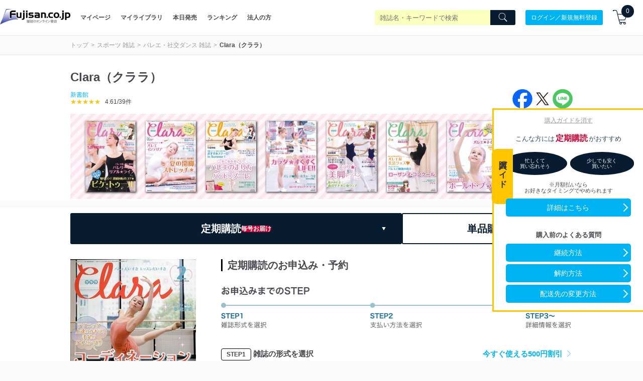

--- FILE ---
content_type: text/html; charset=utf-8
request_url: https://www.fujisan.co.jp/product/590/
body_size: 71230
content:
<!DOCTYPE html>
<html lang="ja">
<head>

  <title>Clara（クララ）｜定期購読 - 雑誌のFujisan</title>
  
    <meta name="csrf-param" content="authenticity_token" />
<meta name="csrf-token" content="8JpYzxl6bmwGqzHSFnxlsxUG4PnfMT6kPqIQVDUR+gD3P11EyUGeFPawUqHpTUkPfPsPx6GXJTRrVL3vKEHQqA==" />
        <meta name="description" content="Clara（クララ）(新書館)の雑誌を販売中！定期購読なら、割引や送料無料になる日本最大級の雑誌専門サイト「Fujisan.co.jp」がお得！！今なら初回500円割引やレビュー500円割引もあります。最新号からバックナンバーまで豊富に取り揃えています！" />
    <meta name="keywords" content="電子書籍,雑誌 定期購読,デジタル雑誌 定期購読,Fujisan.co.jp" />

    <link rel="alternate" href="/rss/product/590.xml" type="application/rss+xml" title="目次のRSS"/>

  
      <meta property="og:title" content="Clara（クララ）｜定期購読 - 雑誌のFujisan" />
  <meta property="og:description" content="写真やイラストたっぷりのキュートな誌面で、バレエの動きのポイントやストレッチの方法などをわかりやすく紹介。あこがれのバレリーナへのインタビューや自分に合ったバレエグッズの選び方、太らない食事の仕方など、もりだくさんの内容で、あなたのバレエ・ライフを応援します！" />
    <meta property="og:image" content="https://img.fujisan.co.jp/images/products/590_l.jpg" />
  <meta property="og:url" content="https://www.fujisan.co.jp/product/590/" />
  <meta property="og:type" content="article" />
  <meta property="og:locale" content="ja_JP" />
  <meta property="og:site_name" content="雑誌/定期購読の予約はFujisan" />
  <meta property="fb:admins" content="100001342493006,1804106033,670413549" />
  <meta property="fb:page_id" content="159535074068170" />
  <meta name="twitter:card" content="summary" />
  <meta name="twitter:site" content="@Fujisan" />
    <meta name="twitter:image" content="https://img.fujisan.co.jp/images/products/590_l.jpg" />



  <meta name="viewport" content="width=device-width" />


    <link rel="canonical" href="https://www.fujisan.co.jp/product/590/" />

    <link rel="preload" as="font" media="all" crossorigin="anonymous" type="font/woff2" href="/catalog_admin/assets/fujisan.woff2" />
    <link rel="preload" as="font" media="all" crossorigin="anonymous" type="font/woff2" href="/catalog_admin/assets/bebasneue_regular-webfont.woff2" />
    <link rel="preload" as="font" media="all" crossorigin="anonymous" type="font/application/vnd.ms-fontobject" href="/catalog_admin/assets/fujisan.eot" />
    <link rel="preload" as="font" media="all" crossorigin="anonymous" type="font/application/vnd.ms-fontobject" href="/catalog_admin/assets/fujisan.eot?#iefix" />
    <link rel="preload" as="font" media="all" crossorigin="anonymous" type="font/woff" href="/catalog_admin/assets/fujisan.woff" />
    <link rel="preload" as="font" media="all" crossorigin="anonymous" type="font/ttf" href="/catalog_admin/assets/fujisan.ttf" />
    <link rel="preload" as="font" media="all" crossorigin="anonymous" type="image/svg+xml"  href="/catalog_admin/assets/fujisan.svg#fujisan" />
    <link rel="preload" as="font" media="all" crossorigin="anonymous" type="font/woff" href="/catalog_admin/assets/bebasneue_regular-webfont.woff" />
      <style type="text/css" media="all">
          .partner-footer{bottom:0;display:inline-block;overflow:hidden;position:fixed;left:0;text-align:left;z-index:2147483644}/*! normalize.css v6.0.0 | MIT License | github.com/necolas/normalize.css */html{line-height:1.15;-ms-text-size-adjust:100%;-webkit-text-size-adjust:100%}article,aside,footer,header,nav,section{display:block}h1{font-size:2em}figcaption,figure,main{display:block}figure{margin:1em 40px}hr{box-sizing:content-box;height:0;overflow:visible}pre{font-family:monospace, monospace;font-size:1em}a{background-color:transparent;-webkit-text-decoration-skip:objects}abbr[title]{border-bottom:none;text-decoration:underline;-webkit-text-decoration:underline dotted;text-decoration:underline dotted}b,strong{font-weight:inherit}b,strong{font-weight:bolder}code,kbd,samp{font-family:monospace, monospace;font-size:1em}dfn{font-style:italic}mark{background-color:#ff0;color:#000}small{font-size:80%}sub,sup{font-size:75%;line-height:0;position:relative;vertical-align:baseline}sub{bottom:-0.25em}sup{top:-0.5em}audio,video{display:inline-block}audio:not([controls]){display:none;height:0}img{border-style:none}svg:not(:root){overflow:hidden}button,input,optgroup,select,textarea{margin:0}button,input{overflow:visible}button,select{text-transform:none}button,html [type="button"],[type="reset"],[type="submit"]{-webkit-appearance:button}button::-moz-focus-inner,[type="button"]::-moz-focus-inner,[type="reset"]::-moz-focus-inner,[type="submit"]::-moz-focus-inner{border-style:none;padding:0}button:-moz-focusring,[type="button"]:-moz-focusring,[type="reset"]:-moz-focusring,[type="submit"]:-moz-focusring{outline:1px dotted ButtonText}legend{box-sizing:border-box;color:inherit;display:table;max-width:100%;padding:0;white-space:normal}progress{display:inline-block;vertical-align:baseline}textarea{overflow:auto}[type="checkbox"],[type="radio"]{box-sizing:border-box;padding:0}[type="number"]::-webkit-inner-spin-button,[type="number"]::-webkit-outer-spin-button{height:auto}[type="search"]{-webkit-appearance:textfield;outline-offset:-2px}[type="search"]::-webkit-search-cancel-button,[type="search"]::-webkit-search-decoration{-webkit-appearance:none}::-webkit-file-upload-button{-webkit-appearance:button;font:inherit}details,menu{display:block}summary{display:list-item}canvas{display:inline-block}template{display:none}[hidden]{display:none}.swiper-container{margin:0 auto;position:relative;overflow:hidden;list-style:none;padding:0;z-index:1;background-color:#fff}.swiper-container-no-flexbox .swiper-slide{float:left}.swiper-container-vertical>.swiper-wrapper{flex-direction:column}.swiper-wrapper{position:relative;width:100%;height:100%;z-index:1;display:flex;transition-property:-webkit-transform;transition-property:transform;transition-property:transform, -webkit-transform;box-sizing:content-box}.swiper-container-android .swiper-slide,.swiper-wrapper{-webkit-transform:translate3d(0px, 0, 0);transform:translate3d(0px, 0, 0)}.swiper-container-multirow>.swiper-wrapper{flex-wrap:wrap}.swiper-container-free-mode>.swiper-wrapper{transition-timing-function:ease-out;margin:0 auto}.swiper-slide{flex-shrink:0;width:100%;height:100%;position:relative;transition-property:-webkit-transform;transition-property:transform;transition-property:transform, -webkit-transform}.swiper-invisible-blank-slide{visibility:hidden}.swiper-container-autoheight,.swiper-container-autoheight .swiper-slide{height:auto}.swiper-container-autoheight .swiper-wrapper{align-items:flex-start;transition-property:height, -webkit-transform;transition-property:transform, height;transition-property:transform, height, -webkit-transform}.swiper-container-3d{-webkit-perspective:1200px;perspective:1200px}.swiper-container-3d .swiper-wrapper,.swiper-container-3d .swiper-slide,.swiper-container-3d .swiper-slide-shadow-left,.swiper-container-3d .swiper-slide-shadow-right,.swiper-container-3d .swiper-slide-shadow-top,.swiper-container-3d .swiper-slide-shadow-bottom,.swiper-container-3d .swiper-cube-shadow{-webkit-transform-style:preserve-3d;transform-style:preserve-3d}.swiper-container-3d .swiper-slide-shadow-left,.swiper-container-3d .swiper-slide-shadow-right,.swiper-container-3d .swiper-slide-shadow-top,.swiper-container-3d .swiper-slide-shadow-bottom{position:absolute;left:0;top:0;width:100%;height:100%;pointer-events:none;z-index:10}.swiper-container-3d .swiper-slide-shadow-left{background-image:linear-gradient(to left, rgba(0,0,0,0.5), transparent)}.swiper-container-3d .swiper-slide-shadow-right{background-image:linear-gradient(to right, rgba(0,0,0,0.5), transparent)}.swiper-container-3d .swiper-slide-shadow-top{background-image:linear-gradient(to top, rgba(0,0,0,0.5), transparent)}.swiper-container-3d .swiper-slide-shadow-bottom{background-image:linear-gradient(to bottom, rgba(0,0,0,0.5), transparent)}.swiper-container-wp8-horizontal,.swiper-container-wp8-horizontal>.swiper-wrapper{touch-action:pan-y}.swiper-container-wp8-vertical,.swiper-container-wp8-vertical>.swiper-wrapper{touch-action:pan-x}.swiper-button-prev,.swiper-button-next{position:absolute;top:50%;width:27px;height:44px;margin-top:-22px;z-index:10;cursor:pointer;background-size:27px 44px;background-position:center;background-repeat:no-repeat}.swiper-button-prev.swiper-button-disabled,.swiper-button-next.swiper-button-disabled{opacity:0.35;cursor:auto;pointer-events:none}.swiper-button-prev,.swiper-container-rtl .swiper-button-next{background-image:url("data:image/svg+xml;charset=utf-8,%3Csvg%20xmlns%3D'http%3A%2F%2Fwww.w3.org%2F2000%2Fsvg'%20viewBox%3D'0%200%2027%2044'%3E%3Cpath%20d%3D'M0%2C22L22%2C0l2.1%2C2.1L4.2%2C22l19.9%2C19.9L22%2C44L0%2C22L0%2C22L0%2C22z'%20fill%3D'%23007aff'%2F%3E%3C%2Fsvg%3E");left:10px;right:auto}.swiper-button-next,.swiper-container-rtl .swiper-button-prev{background-image:url("data:image/svg+xml;charset=utf-8,%3Csvg%20xmlns%3D'http%3A%2F%2Fwww.w3.org%2F2000%2Fsvg'%20viewBox%3D'0%200%2027%2044'%3E%3Cpath%20d%3D'M27%2C22L27%2C22L5%2C44l-2.1-2.1L22.8%2C22L2.9%2C2.1L5%2C0L27%2C22L27%2C22z'%20fill%3D'%23007aff'%2F%3E%3C%2Fsvg%3E");right:10px;left:auto}.swiper-button-prev.swiper-button-white,.swiper-container-rtl .swiper-button-next.swiper-button-white{background-image:url("data:image/svg+xml;charset=utf-8,%3Csvg%20xmlns%3D'http%3A%2F%2Fwww.w3.org%2F2000%2Fsvg'%20viewBox%3D'0%200%2027%2044'%3E%3Cpath%20d%3D'M0%2C22L22%2C0l2.1%2C2.1L4.2%2C22l19.9%2C19.9L22%2C44L0%2C22L0%2C22L0%2C22z'%20fill%3D'%23ffffff'%2F%3E%3C%2Fsvg%3E")}.swiper-button-next.swiper-button-white,.swiper-container-rtl .swiper-button-prev.swiper-button-white{background-image:url("data:image/svg+xml;charset=utf-8,%3Csvg%20xmlns%3D'http%3A%2F%2Fwww.w3.org%2F2000%2Fsvg'%20viewBox%3D'0%200%2027%2044'%3E%3Cpath%20d%3D'M27%2C22L27%2C22L5%2C44l-2.1-2.1L22.8%2C22L2.9%2C2.1L5%2C0L27%2C22L27%2C22z'%20fill%3D'%23ffffff'%2F%3E%3C%2Fsvg%3E")}.swiper-button-prev.swiper-button-black,.swiper-container-rtl .swiper-button-next.swiper-button-black{background-image:url("data:image/svg+xml;charset=utf-8,%3Csvg%20xmlns%3D'http%3A%2F%2Fwww.w3.org%2F2000%2Fsvg'%20viewBox%3D'0%200%2027%2044'%3E%3Cpath%20d%3D'M0%2C22L22%2C0l2.1%2C2.1L4.2%2C22l19.9%2C19.9L22%2C44L0%2C22L0%2C22L0%2C22z'%20fill%3D'%23000000'%2F%3E%3C%2Fsvg%3E")}.swiper-button-next.swiper-button-black,.swiper-container-rtl .swiper-button-prev.swiper-button-black{background-image:url("data:image/svg+xml;charset=utf-8,%3Csvg%20xmlns%3D'http%3A%2F%2Fwww.w3.org%2F2000%2Fsvg'%20viewBox%3D'0%200%2027%2044'%3E%3Cpath%20d%3D'M27%2C22L27%2C22L5%2C44l-2.1-2.1L22.8%2C22L2.9%2C2.1L5%2C0L27%2C22L27%2C22z'%20fill%3D'%23000000'%2F%3E%3C%2Fsvg%3E")}.swiper-button-prev,.swiper-button-next{background-image:none;border-radius:50%;width:40px;height:40px;display:flex;align-items:center;justify-content:center;top:45%}@media screen and (max-width: 576px){.swiper-button-prev,.swiper-button-next{width:35px;height:35px}}.swiper-button-prev:hover,.swiper-button-next:hover{background-color:white;opacity:0.8}.swiper-button-prev svg,.swiper-button-next svg{fill:#081c31}.publisher-cms-swiper{-webkit-padding-before:40px !important;padding-block-start:40px !important;-webkit-padding-after:40px !important;padding-block-end:40px !important;border-bottom:1px solid #eaeaea}@media screen and (max-width: 576px){.publisher-cms-swiper{-webkit-padding-before:30px !important;padding-block-start:30px !important;-webkit-padding-after:30px !important;padding-block-end:30px !important}}.publisher-cms-swiper .swiper-pagination-bullets{bottom:12px !important}@media screen and (max-width: 576px){.publisher-cms-swiper .swiper-pagination-bullets{bottom:8px !important}}.publisher-cms-swiper .swiper-pagination-bullet-active{background-color:#081c31 !important}.swiper-pagination{position:absolute;text-align:center;transition:300ms opacity;-webkit-transform:translate3d(0, 0, 0);transform:translate3d(0, 0, 0);z-index:10}.swiper-pagination.swiper-pagination-hidden{opacity:0}.swiper-pagination-fraction,.swiper-pagination-custom,.swiper-container-horizontal>.swiper-pagination-bullets{bottom:10px;left:0;width:100%}.swiper-pagination-bullets-dynamic{overflow:hidden;font-size:0}.swiper-pagination-bullets-dynamic .swiper-pagination-bullet{-webkit-transform:scale(0.33);transform:scale(0.33);position:relative}.swiper-pagination-bullets-dynamic .swiper-pagination-bullet-active{-webkit-transform:scale(1);transform:scale(1)}.swiper-pagination-bullets-dynamic .swiper-pagination-bullet-active-prev{-webkit-transform:scale(0.66);transform:scale(0.66)}.swiper-pagination-bullets-dynamic .swiper-pagination-bullet-active-prev-prev{-webkit-transform:scale(0.33);transform:scale(0.33)}.swiper-pagination-bullets-dynamic .swiper-pagination-bullet-active-next{-webkit-transform:scale(0.66);transform:scale(0.66)}.swiper-pagination-bullets-dynamic .swiper-pagination-bullet-active-next-next{-webkit-transform:scale(0.33);transform:scale(0.33)}.swiper-pagination-bullet{width:8px;height:8px;display:inline-block;border-radius:100%;background:#000;opacity:0.2}button.swiper-pagination-bullet{border:none;margin:0;padding:0;box-shadow:none;-webkit-appearance:none;-moz-appearance:none;appearance:none}.swiper-pagination-clickable .swiper-pagination-bullet{cursor:pointer}.swiper-pagination-bullet-active{opacity:1;background:#007aff}.swiper-container-vertical>.swiper-pagination-bullets{right:10px;top:50%;-webkit-transform:translate3d(0px, -50%, 0);transform:translate3d(0px, -50%, 0)}.swiper-container-vertical>.swiper-pagination-bullets .swiper-pagination-bullet{margin:6px 0;display:block}.swiper-container-vertical>.swiper-pagination-bullets.swiper-pagination-bullets-dynamic{top:50%;-webkit-transform:translateY(-50%);transform:translateY(-50%);width:8px}.swiper-container-vertical>.swiper-pagination-bullets.swiper-pagination-bullets-dynamic .swiper-pagination-bullet{display:inline-block;transition:200ms top, 200ms -webkit-transform;transition:200ms transform, 200ms top;transition:200ms transform, 200ms top, 200ms -webkit-transform}.swiper-container-horizontal>.swiper-pagination-bullets .swiper-pagination-bullet{margin:0 4px}.swiper-container-horizontal>.swiper-pagination-bullets.swiper-pagination-bullets-dynamic{left:50%;-webkit-transform:translateX(-50%);transform:translateX(-50%);white-space:nowrap}.swiper-container-horizontal>.swiper-pagination-bullets.swiper-pagination-bullets-dynamic .swiper-pagination-bullet{transition:200ms left, 200ms -webkit-transform;transition:200ms transform, 200ms left;transition:200ms transform, 200ms left, 200ms -webkit-transform}.swiper-container-horizontal.swiper-container-rtl>.swiper-pagination-bullets-dynamic .swiper-pagination-bullet{transition:200ms right, 200ms -webkit-transform;transition:200ms transform, 200ms right;transition:200ms transform, 200ms right, 200ms -webkit-transform}.swiper-pagination-progressbar{background:rgba(0,0,0,0.25);position:absolute}.swiper-pagination-progressbar .swiper-pagination-progressbar-fill{background:#007aff;position:absolute;left:0;top:0;width:100%;height:100%;-webkit-transform:scale(0);transform:scale(0);-webkit-transform-origin:left top;transform-origin:left top}.swiper-container-rtl .swiper-pagination-progressbar .swiper-pagination-progressbar-fill{-webkit-transform-origin:right top;transform-origin:right top}.swiper-container-horizontal>.swiper-pagination-progressbar{width:100%;height:4px;left:0;top:0}.swiper-container-vertical>.swiper-pagination-progressbar{width:4px;height:100%;left:0;top:0}.swiper-pagination-white .swiper-pagination-bullet-active{background:#ffffff}.swiper-pagination-progressbar.swiper-pagination-white{background:rgba(255,255,255,0.25)}.swiper-pagination-progressbar.swiper-pagination-white .swiper-pagination-progressbar-fill{background:#ffffff}.swiper-pagination-black .swiper-pagination-bullet-active{background:#000000}.swiper-pagination-progressbar.swiper-pagination-black{background:rgba(0,0,0,0.25)}.swiper-pagination-progressbar.swiper-pagination-black .swiper-pagination-progressbar-fill{background:#000000}.swiper-scrollbar{border-radius:10px;position:relative;-ms-touch-action:none;background:rgba(0,0,0,0.1)}.swiper-container-horizontal>.swiper-scrollbar{position:absolute;left:1%;bottom:3px;z-index:50;height:5px;width:98%}.swiper-container-vertical>.swiper-scrollbar{position:absolute;right:3px;top:1%;z-index:50;width:5px;height:98%}.swiper-scrollbar-drag{height:100%;width:100%;position:relative;background:rgba(0,0,0,0.5);border-radius:10px;left:0;top:0}.swiper-scrollbar-cursor-drag{cursor:move}.swiper-zoom-container{width:100%;height:100%;display:flex;justify-content:center;align-items:center;text-align:center}.swiper-zoom-container>img,.swiper-zoom-container>svg,.swiper-zoom-container>canvas{max-width:100%;max-height:100%;-o-object-fit:contain;object-fit:contain}.swiper-slide-zoomed{cursor:move}.swiper-lazy-preloader{width:42px;height:42px;position:absolute;left:50%;top:50%;margin-left:-21px;margin-top:-21px;z-index:10;-webkit-transform-origin:50%;transform-origin:50%;-webkit-animation:swiper-preloader-spin 1s steps(12, end) infinite;animation:swiper-preloader-spin 1s steps(12, end) infinite}.swiper-lazy-preloader:after{display:block;content:'';width:100%;height:100%;background-image:url("data:image/svg+xml;charset=utf-8,%3Csvg%20viewBox%3D'0%200%20120%20120'%20xmlns%3D'http%3A%2F%2Fwww.w3.org%2F2000%2Fsvg'%20xmlns%3Axlink%3D'http%3A%2F%2Fwww.w3.org%2F1999%2Fxlink'%3E%3Cdefs%3E%3Cline%20id%3D'l'%20x1%3D'60'%20x2%3D'60'%20y1%3D'7'%20y2%3D'27'%20stroke%3D'%236c6c6c'%20stroke-width%3D'11'%20stroke-linecap%3D'round'%2F%3E%3C%2Fdefs%3E%3Cg%3E%3Cuse%20xlink%3Ahref%3D'%23l'%20opacity%3D'.27'%2F%3E%3Cuse%20xlink%3Ahref%3D'%23l'%20opacity%3D'.27'%20transform%3D'rotate(30%2060%2C60)'%2F%3E%3Cuse%20xlink%3Ahref%3D'%23l'%20opacity%3D'.27'%20transform%3D'rotate(60%2060%2C60)'%2F%3E%3Cuse%20xlink%3Ahref%3D'%23l'%20opacity%3D'.27'%20transform%3D'rotate(90%2060%2C60)'%2F%3E%3Cuse%20xlink%3Ahref%3D'%23l'%20opacity%3D'.27'%20transform%3D'rotate(120%2060%2C60)'%2F%3E%3Cuse%20xlink%3Ahref%3D'%23l'%20opacity%3D'.27'%20transform%3D'rotate(150%2060%2C60)'%2F%3E%3Cuse%20xlink%3Ahref%3D'%23l'%20opacity%3D'.37'%20transform%3D'rotate(180%2060%2C60)'%2F%3E%3Cuse%20xlink%3Ahref%3D'%23l'%20opacity%3D'.46'%20transform%3D'rotate(210%2060%2C60)'%2F%3E%3Cuse%20xlink%3Ahref%3D'%23l'%20opacity%3D'.56'%20transform%3D'rotate(240%2060%2C60)'%2F%3E%3Cuse%20xlink%3Ahref%3D'%23l'%20opacity%3D'.66'%20transform%3D'rotate(270%2060%2C60)'%2F%3E%3Cuse%20xlink%3Ahref%3D'%23l'%20opacity%3D'.75'%20transform%3D'rotate(300%2060%2C60)'%2F%3E%3Cuse%20xlink%3Ahref%3D'%23l'%20opacity%3D'.85'%20transform%3D'rotate(330%2060%2C60)'%2F%3E%3C%2Fg%3E%3C%2Fsvg%3E");background-position:50%;background-size:100%;background-repeat:no-repeat}.swiper-lazy-preloader-white:after{background-image:url("data:image/svg+xml;charset=utf-8,%3Csvg%20viewBox%3D'0%200%20120%20120'%20xmlns%3D'http%3A%2F%2Fwww.w3.org%2F2000%2Fsvg'%20xmlns%3Axlink%3D'http%3A%2F%2Fwww.w3.org%2F1999%2Fxlink'%3E%3Cdefs%3E%3Cline%20id%3D'l'%20x1%3D'60'%20x2%3D'60'%20y1%3D'7'%20y2%3D'27'%20stroke%3D'%23fff'%20stroke-width%3D'11'%20stroke-linecap%3D'round'%2F%3E%3C%2Fdefs%3E%3Cg%3E%3Cuse%20xlink%3Ahref%3D'%23l'%20opacity%3D'.27'%2F%3E%3Cuse%20xlink%3Ahref%3D'%23l'%20opacity%3D'.27'%20transform%3D'rotate(30%2060%2C60)'%2F%3E%3Cuse%20xlink%3Ahref%3D'%23l'%20opacity%3D'.27'%20transform%3D'rotate(60%2060%2C60)'%2F%3E%3Cuse%20xlink%3Ahref%3D'%23l'%20opacity%3D'.27'%20transform%3D'rotate(90%2060%2C60)'%2F%3E%3Cuse%20xlink%3Ahref%3D'%23l'%20opacity%3D'.27'%20transform%3D'rotate(120%2060%2C60)'%2F%3E%3Cuse%20xlink%3Ahref%3D'%23l'%20opacity%3D'.27'%20transform%3D'rotate(150%2060%2C60)'%2F%3E%3Cuse%20xlink%3Ahref%3D'%23l'%20opacity%3D'.37'%20transform%3D'rotate(180%2060%2C60)'%2F%3E%3Cuse%20xlink%3Ahref%3D'%23l'%20opacity%3D'.46'%20transform%3D'rotate(210%2060%2C60)'%2F%3E%3Cuse%20xlink%3Ahref%3D'%23l'%20opacity%3D'.56'%20transform%3D'rotate(240%2060%2C60)'%2F%3E%3Cuse%20xlink%3Ahref%3D'%23l'%20opacity%3D'.66'%20transform%3D'rotate(270%2060%2C60)'%2F%3E%3Cuse%20xlink%3Ahref%3D'%23l'%20opacity%3D'.75'%20transform%3D'rotate(300%2060%2C60)'%2F%3E%3Cuse%20xlink%3Ahref%3D'%23l'%20opacity%3D'.85'%20transform%3D'rotate(330%2060%2C60)'%2F%3E%3C%2Fg%3E%3C%2Fsvg%3E")}@-webkit-keyframes swiper-preloader-spin{100%{-webkit-transform:rotate(360deg);transform:rotate(360deg)}}@keyframes swiper-preloader-spin{100%{-webkit-transform:rotate(360deg);transform:rotate(360deg)}}.swiper-container .swiper-notification{position:absolute;left:0;top:0;pointer-events:none;opacity:0;z-index:-1000}.swiper-container-fade.swiper-container-free-mode .swiper-slide{transition-timing-function:ease-out}.swiper-container-fade .swiper-slide{pointer-events:none;transition-property:opacity}.swiper-container-fade .swiper-slide .swiper-slide{pointer-events:none}.swiper-container-fade .swiper-slide-active,.swiper-container-fade .swiper-slide-active .swiper-slide-active{pointer-events:auto}.swiper-container-cube{overflow:visible}.swiper-container-cube .swiper-slide{pointer-events:none;-webkit-backface-visibility:hidden;backface-visibility:hidden;z-index:1;visibility:hidden;-webkit-transform-origin:0 0;transform-origin:0 0;width:100%;height:100%}.swiper-container-cube .swiper-slide .swiper-slide{pointer-events:none}.swiper-container-cube.swiper-container-rtl .swiper-slide{-webkit-transform-origin:100% 0;transform-origin:100% 0}.swiper-container-cube .swiper-slide-active,.swiper-container-cube .swiper-slide-active .swiper-slide-active{pointer-events:auto}.swiper-container-cube .swiper-slide-active,.swiper-container-cube .swiper-slide-next,.swiper-container-cube .swiper-slide-prev,.swiper-container-cube .swiper-slide-next+.swiper-slide{pointer-events:auto;visibility:visible}.swiper-container-cube .swiper-slide-shadow-top,.swiper-container-cube .swiper-slide-shadow-bottom,.swiper-container-cube .swiper-slide-shadow-left,.swiper-container-cube .swiper-slide-shadow-right{z-index:0;-webkit-backface-visibility:hidden;backface-visibility:hidden}.swiper-container-cube .swiper-cube-shadow{position:absolute;left:0;bottom:0px;width:100%;height:100%;background:#000;opacity:0.6;-webkit-filter:blur(50px);filter:blur(50px);z-index:0}.swiper-container-flip{overflow:visible}.swiper-container-flip .swiper-slide{pointer-events:none;-webkit-backface-visibility:hidden;backface-visibility:hidden;z-index:1}.swiper-container-flip .swiper-slide .swiper-slide{pointer-events:none}.swiper-container-flip .swiper-slide-active,.swiper-container-flip .swiper-slide-active .swiper-slide-active{pointer-events:auto}.swiper-container-flip .swiper-slide-shadow-top,.swiper-container-flip .swiper-slide-shadow-bottom,.swiper-container-flip .swiper-slide-shadow-left,.swiper-container-flip .swiper-slide-shadow-right{z-index:0;-webkit-backface-visibility:hidden;backface-visibility:hidden}.swiper-container-coverflow .swiper-wrapper{-ms-perspective:1200px}*{-webkit-appearance:none;-moz-appearance:none;appearance:none;padding:0;margin:0;box-sizing:border-box}*:focus{outline:none}ul{list-style:none}html{font-size:62.5%;width:100%;overflow-x:hidden;-moz-osx-font-smoothing:grayscale;-webkit-font-smoothing:antialiased;text-rendering:optimizeLegibility}select{text-rendering:auto !important}body{width:100%;overflow-x:hidden;font-size:1.2rem;background:#fafafa;color:#44474c;font-family:sans-serif;text-align:left;-webkit-text-size-adjust:100%}a,button{color:#44474c;text-decoration:none;-webkit-touch-callout:none}@media screen and (min-width: 769px){a:hover,button:hover{opacity:.8;text-decoration:none}}.bebas{font-family:bebas_neue_regularregular;font-weight:bold;letter-spacing:.08em}.l-container{max-width:1040px;margin:0 auto;padding:0 20px}@media screen and (max-width: 998px){.l-container{width:100%;margin:0;padding:0 15px}}.view-desktop{display:block}@media screen and (max-width: 576px){.view-desktop{display:none}}.view-mobile{display:none}@media screen and (max-width: 576px){.view-mobile{display:block}}.img-responsive{display:inline-block;height:auto;min-height:125px;width:100%}h1,h2,h3,h4,h5{font-weight:normal}.label{width:100%;padding:8px 15px;font-size:1.2rem;color:000;background:#fff;text-align:center}.label--brand{background:#081c31;color:#fff}.breadcrumb{padding:10px 0;border-top:1px solid #e6e6e6;border-bottom:1px solid #e6e6e6}@media screen and (max-width: 576px){.breadcrumb{border-top:0}}.breadcrumb .breadcrumb-container{display:flex;align-items:center;justify-content:space-between;flex-wrap:wrap}.breadcrumb .breadcrumb-container ul,.breadcrumb .breadcrumb-container ol{margin:0;padding:0;display:flex;flex-wrap:wrap;list-style:none}@media screen and (max-width: 576px){.breadcrumb .breadcrumb-container ul,.breadcrumb .breadcrumb-container ol{width:100%}}.breadcrumb .breadcrumb-container ul li,.breadcrumb .breadcrumb-container ol li{line-height:1.5}.breadcrumb .breadcrumb-container ul li a,.breadcrumb .breadcrumb-container ol li a{color:#999999}.breadcrumb .breadcrumb-container ul li a:after,.breadcrumb .breadcrumb-container ol li a:after{content:'>';display:inline-block;padding:0 5px}.breadcrumb .breadcrumb-container .sns-area{width:55px}@media screen and (max-width: 576px){.breadcrumb .breadcrumb-container .sns-area{width:120px;margin:10px auto 0 auto}}.breadcrumb .breadcrumb-container .sns-area ul li a.campaign-sns{display:flex;font-size:1.3rem;color:#fff;justify-content:center;align-items:center;border-radius:100%;width:25px;height:25px}@media screen and (max-width: 576px){.breadcrumb .breadcrumb-container .sns-area ul li a.campaign-sns{font-size:2rem;width:40px;height:40px}}.breadcrumb .breadcrumb-container .sns-area ul li a.campaign-sns.twitter{background-color:#1cbde5}.breadcrumb .breadcrumb-container .sns-area ul li a.campaign-sns.facebook{background-color:#3b57a2}.breadcrumb .breadcrumb-container .sns-area ul li a.campaign-sns:after{content:none}.breadcrumb .breadcrumb-container .sns-area ul li:last-child{margin-left:5px}@media screen and (max-width: 576px){.breadcrumb .breadcrumb-container .sns-area ul li:last-child{margin-left:20px}}.l-align-l{text-align:left}.l-align-c{text-align:center}.l-align-r{text-align:right}.l-row{display:flex;flex-wrap:wrap}.l-row:after,.l-row:before{display:none}.title-bg{background:#081c31;color:#ffffff;font-size:1.6rem;margin:0;line-height:50px}@media screen and (max-width: 576px){.title-bg{line-height:45px}}.title-bg h1{font-weight:bold;font-size:1.6rem;margin:0}@media screen and (max-width: 576px){.title-bg h1{font-size:1.4rem}}.title-bg h1 .icons8-fairytale{color:#ffd700}.title-bg.white{background:white;color:#44474c}@media screen and (max-width: 576px){.title-bg.white{text-align:center}}.title-bg.center{text-align:center}.title-aside{font-weight:bold;font-size:2.0rem;text-align:center;line-height:1.6;color:#fff}@media screen and (max-width: 576px){.title-aside{font-size:1.4rem;font-weight:normal}}.sec-mgn{margin-bottom:60px}@media screen and (max-width: 576px){.sec-mgn{margin-bottom:15px}}h1.tadayomi-groups,h1.issue-appendixes{font-weight:bold;font-size:17px;margin-bottom:10px}@-webkit-keyframes fade-in{0%{display:none;opacity:0}1%{display:block;opacity:0}100%{display:block;opacity:1}}@keyframes fade-in{0%{display:none;opacity:0}1%{display:block;opacity:0}100%{display:block;opacity:1}}.mgn-t--l{padding-top:80px}@media screen and (max-width: 576px){.mgn-t--l{padding-top:40px}}.mgn-t--m{padding-top:60px}@media screen and (max-width: 576px){.mgn-t--m{padding-top:30px}}.mgn-t--s,.search-filter-header{padding-top:30px}@media screen and (max-width: 576px){.mgn-t--s,.search-filter-header{padding-top:20px}}.mgn-t--xs,.button-wrapper button.issue-appendix-search-btn,.button-wrapper button.load-more-issue-appendixes{padding-top:20px}@media screen and (max-width: 576px){.mgn-t--xs,.button-wrapper button.issue-appendix-search-btn,.button-wrapper button.load-more-issue-appendixes{padding-top:10px}}.mgn-t--xxs{padding-top:10px}@media screen and (max-width: 576px){.mgn-t--xxs{padding-top:5px}}.mgn-b--l{padding-bottom:80px}@media screen and (max-width: 576px){.mgn-b--l{padding-bottom:40px}}.mgn-b--m{padding-bottom:60px}@media screen and (max-width: 576px){.mgn-b--m{padding-bottom:30px}}.mgn-b--s{padding-bottom:30px}@media screen and (max-width: 576px){.mgn-b--s{padding-bottom:20px}}@media screen and (max-width: 576px){.mobile-mgn-b--s{padding-bottom:20px}}.mgn-b--xs,.search-filter-header,.button-wrapper button.issue-appendix-search-btn,.button-wrapper button.load-more-issue-appendixes{padding-bottom:20px}@media screen and (max-width: 576px){.mgn-b--xs,.search-filter-header,.button-wrapper button.issue-appendix-search-btn,.button-wrapper button.load-more-issue-appendixes{padding-bottom:10px}}.mgn-b--xxs{padding-bottom:10px}@media screen and (max-width: 576px){.mgn-b--xxs{padding-bottom:5px}}.mgn-l--l{padding-left:80px}@media screen and (max-width: 576px){.mgn-l--l{padding-left:40px}}.mgn-l--m{padding-left:60px}@media screen and (max-width: 576px){.mgn-l--m{padding-left:30px}}.mgn-l--s{padding-left:30px}@media screen and (max-width: 576px){.mgn-l--s{padding-left:20px}}.mgn-l--xs{padding-left:20px}@media screen and (max-width: 576px){.mgn-l--xs{padding-left:10px}}.mgn-l--xxs{padding-left:10px}@media screen and (max-width: 576px){.mgn-l--xxs{padding-left:5px}}.mgn-r--l{padding-right:80px}@media screen and (max-width: 576px){.mgn-r--l{padding-right:40px}}.mgn-r--m{padding-right:60px}@media screen and (max-width: 576px){.mgn-r--m{padding-right:30px}}.mgn-r--s{padding-right:30px}@media screen and (max-width: 576px){.mgn-r--s{padding-right:20px}}.mgn-r--xs{padding-right:20px}@media screen and (max-width: 576px){.mgn-r--xs{padding-right:10px}}.mgn-r--xxs{padding-right:10px}@media screen and (max-width: 576px){.mgn-r--xxs{padding-right:5px}}.text-24{font-size:2.4rem;line-height:1.3}@media screen and (max-width: 576px){.text-24{font-size:1.9rem}}.text-20{font-size:2rem;line-height:1.3}@media screen and (max-width: 576px){.text-20{font-size:1.6rem}}.text-14{font-size:1.4rem;line-height:1.7}@media screen and (max-width: 576px){.text-14{font-size:1.3rem}}.text-b{font-weight:bold}.text-center{text-align:center}.global-header--desktop{display:none}@media screen and (min-width: 981px){.global-header--desktop{display:block;z-index:2;position:relative}}.global-header--mobile{display:none}@media screen and (max-width: 980px){.global-header--mobile{display:block}}.global-header .global-header-top .global-header-inner{min-height:70px}.global-header{background:#fff}.global-header .global-header-inner{height:70px;width:100%;display:flex;align-items:center;justify-content:center;padding:0 30px;position:relative}@media screen and (min-width: 980px) and (max-width: 1600px){.global-header .global-header-inner{padding:0 15px;justify-content:flex-start}}.global-header .global-header-logo{width:140px;position:absolute;left:30px;top:50%;-webkit-transform:translate(0, -50%);transform:translate(0, -50%)}@media screen and (min-width: 980px) and (max-width: 1600px){.global-header .global-header-logo{left:auto;position:static;top:auto;-webkit-transform:inherit;transform:inherit;margin-right:20px}}.global-header .global-header-logo h1{margin:0}@media screen and (max-width: 576px){.global-header .global-header-logo{width:80px}}.global-header .global-header-logo img{max-width:100%;height:auto}.global-header .global-header-nav-main nav{display:flex;margin:0 -20px;font-weight:bold}@media screen and (min-width: 980px) and (max-width: 1300px){.global-header .global-header-nav-main nav{margin:0 -10px}}.global-header .global-header-nav-main nav a{padding:20px}@media screen and (min-width: 980px) and (max-width: 1300px){.global-header .global-header-nav-main nav a{padding:20px 10px}}.global-header .global-header-right{display:flex;position:absolute;right:30px;top:50%;-webkit-transform:translate(0, -50%);transform:translate(0, -50%)}.global-header .global-header-account{margin:auto 0 auto 20px;max-width:160px}.global-header .global-header-account .btn{height:30px;font-size:1.15rem}.global-header .global-header-account a:link.btn--primary-secondary{color:#fff}.global-header .global-header-account .text{font-size:1.2rem;line-height:1.2rem}.global-header .global-header-cart{position:relative;margin:auto 0 auto 20px}@media screen and (min-width: 980px) and (max-width: 1100px){.global-header .global-header-cart{margin-left:10px}}.global-header .global-header-cart .global-header-cart-icon{font-size:3rem;color:#081c31}.global-header .global-header-cart .cart-num{position:absolute;top:-8px;right:-12px;background:#081c31;color:#fff;display:flex;align-items:center;justify-content:center;width:25px;height:25px;border-radius:100%;font-size:1.2rem}.global-header .global-header-cart.in .cart-num{background:#00b4f4}.global-header .global-header-search{position:relative;width:280px;height:30px;margin:auto 0}@media screen and (min-width: 980px) and (max-width: 1100px){.global-header .global-header-search{width:200px}}.global-header .global-header-search .form-input input{width:100%;height:30px}.global-header .global-header-search .form-input input[name="qk"]{background-color:#faffbd}.global-header .global-header-search .form-button .btn{width:50px;height:30px;display:flex}.global-header .global-header-search .form-button .btn em.icons8-search{display:flex}.global-header .global-header-search .form-button .btn i{font-size:1.5rem}.global-header .global-header-bottom{border-top:1px solid #e6e6e6}.global-header .global-header-bottom .global-header-inner{display:flex;justify-content:center;font-size:1.2rem;height:50px}.global-header .dd-menu>ul{margin:0 -20px;display:flex;justify-content:center}.global-header .dd-menu>ul>li{position:relative}.global-header .dd-menu>ul>li a{padding:18px 18px;display:block}.global-header .dd-menu>ul>li:last-child a{padding:18px 25px 18px 20px}.global-header .dd-menu>ul i.arrow{width:0;height:0;border-style:solid;border-width:6px 3px 0 3px;border-color:#000000 transparent transparent transparent;position:absolute;top:21px;right:9px}.global-header .dd-menu>ul .dd-menu-sub{display:none;position:absolute;left:-50px;right:0;opacity:0;max-height:500px;overflow-y:scroll;overflow-x:hidden;min-width:220px}.global-header .dd-menu>ul .dd-menu-sub::-webkit-scrollbar{width:14px}.global-header .dd-menu>ul .dd-menu-sub::-webkit-scrollbar-track{border:4px solid transparent;background-clip:content-box}.global-header .dd-menu>ul .dd-menu-sub::-webkit-scrollbar-thumb{background:rgba(200,200,200,0.9);border-radius:10px}.global-header .dd-menu>ul .dd-menu-sub::-webkit-scrollbar-thumb:hover{background:#969696}.global-header .dd-menu>ul .dd-menu-sub ul{margin:0;padding:20px 0;background:#081c31}.global-header .dd-menu>ul .dd-menu-sub ul li{width:235px}.global-header .dd-menu>ul .dd-menu-sub ul li a{line-height:30px;text-align:left;padding:0 0 0 10px;background:#081c31;color:#fff;display:block;font-weight:bold}.global-header .dd-menu>ul .dd-menu-sub ul li a:hover{opacity:1;color:#081c31;background:#fff}.global-header .dd-menu>ul>li:hover a{color:#fff;background:#081c31;opacity:1}.global-header .dd-menu>ul>li:hover a i.arrow{border-color:#fff transparent transparent transparent}.global-header .dd-menu>ul>li:hover .dd-menu-sub{display:block;opacity:1;-webkit-animation-duration:0.2s;animation-duration:0.2s;-webkit-animation-name:fade-in;animation-name:fade-in}.global-header--mobile{position:relative}.global-header--mobile .label{padding:9px 10px;font-size:1rem}.global-header--mobile .btn-menu{color:#081c31}.global-header--mobile .global-header--mobile-inner{position:relative;background:#fff;height:60px;width:100%;display:flex;justify-content:center;align-items:center}.global-header--mobile .global-header--mobile-logo{width:138px}.global-header--mobile .global-header--mobile-logo h1{margin:0}.global-header--mobile .global-header--mobile-logo img{display:inline-block;max-width:100%;height:auto}.global-header--mobile .global-header-nav-btn{background:transparent;box-shadow:none;border:none;cursor:pointer;width:26px;height:19px;position:absolute;top:50%;left:15px;margin:-9px 0 0}.global-header--mobile .global-header-nav-btn .global-header-nav-btn-inner{position:relative;width:26px;height:19px}.global-header--mobile .global-header-nav-btn span{width:100%;height:1px;display:block;background:#081c31;transition:.8s;position:absolute}.global-header--mobile .global-header-nav-btn span:nth-child(1){top:0}.global-header--mobile .global-header-nav-btn span:nth-child(2){top:9px}.global-header--mobile .global-header-nav-btn span:nth-child(3){bottom:0}.global-header--mobile .global-header--mobile-nav-top{height:60px;background:#081c31}.global-header--mobile .global-header--mobile-nav{width:220px;height:100%;transition:all 0.2s;-webkit-transform:translate(-220px);transform:translate(-220px);position:fixed;top:0;left:0;z-index:1000;background:#081c31;text-align:left}.global-header--mobile .global-header--mobile-nav .global-header-nav-btn span{background:#fff}.global-header--mobile .global-header--mobile-nav .global-header--mobile-nav-inner{padding:0 0 20px 20px;overflow:scroll;height:100%}.global-header--mobile .global-header--mobile-nav .global-header--mobile-nav-inner .side_menu_about{font-size:1.2em;font-weight:bold;color:white;margin-bottom:20px}.global-header--mobile .global-header--mobile-nav .global-header--mobile-nav-inner p{color:white;margin:0 10px 20px 0;line-height:1.5}.global-header--mobile .global-header--mobile-nav nav{padding:12px 0;border-top:1px solid #fff}.global-header--mobile .global-header--mobile-nav nav:first-child{border-top:0;padding:0}.global-header--mobile .global-header--mobile-nav nav:last-child{padding:12px 0 50px 0}.global-header--mobile .global-header--mobile-nav nav a{padding:12px 0;color:#fff;display:block;font-size:1.3rem}.global-header--mobile .global-header--mobile-nav nav.welcome{color:white;font-weight:bold;padding:12px 0 24px;color:#fff;font-size:1.3rem}.global-header--mobile .global-header--mobile-nav nav.welcome a{display:inline}.global-header--mobile .global-header--mobile-nav.open{-webkit-transform:translate(0);transform:translate(0)}.global-header--mobile .global-header--mobile-nav.open .global-header-nav-btn{top:20px;left:20px;margin:0}.global-header--mobile .global-header--mobile-nav.open .global-header-nav-btn span.line--01{-webkit-transform:translateY(9px) rotate(-45deg);transform:translateY(9px) rotate(-45deg)}.global-header--mobile .global-header--mobile-nav.open .global-header-nav-btn span.line--02{opacity:0}.global-header--mobile .global-header--mobile-nav.open .global-header-nav-btn span.line--03{-webkit-transform:translateY(-9px) rotate(45deg);transform:translateY(-9px) rotate(45deg)}.global-header--mobile .global-header-cart{position:absolute;right:15px;top:50%;-webkit-transform:translate(0%, -50%);transform:translate(0%, -50%)}body.fms-amp .global-header--mobile{display:block}#mobileHeader .global-header--mobile-logo{flex-shrink:0;width:118px}#mobileHeader .global-header-account{margin-left:14px}#mobileHeader .global-header--mobile-inner{place-items:center;justify-content:space-between;width:100vw;padding-inline:10px}#mobileHeader .btn{width:147px;font-size:11px}@media screen and (max-width: 385px){#mobileHeader .btn{width:86px;padding:0}}#mobileHeader .global-header--mobile-nav{right:0;left:auto;-webkit-transform:translateX(100%);transform:translateX(100%);transform:translateX(100%)}#mobileHeader .global-header--mobile-nav.open{-webkit-transform:translateX(0%);transform:translateX(0%);transform:translateX(0%)}#mobileHeader .global-header-cart{position:relative;top:unset;right:unset;margin:0;-webkit-transform:none;transform:none}#mobileHeader .cart-num{top:-3px;right:-3px;width:18px;height:18px}#mobileHeader .f-header__hamburgerButton{position:static;margin:0}.f-header__rightArea{display:flex;gap:8px;place-content:center;place-items:center}.f-header__rightArea .header-mui-icon-wrapper{display:flex;flex-wrap:wrap;width:40px;height:46px;justify-content:center;align-items:end}.f-header__rightArea .header-mui-icon-wrapper.my-page{width:50px}.f-header__rightArea .header-mui-icon-wrapper .header-mui-icon{display:block;width:35px;height:35px}.f-header__rightArea .header-mui-icon-wrapper .header-mui-icon-text{white-space:nowrap;font-size:0.7em}.f-header__rightArea .header-mui-icon-wrapper button{height:35px;width:26px}.f-header__rightArea .header-mui-icon-wrapper .global-header-cart-icon{min-height:35px;height:35px}@media screen and (max-width: 385px){.f-hideMinimumSize{display:none}}.global-footer .global-footer-top{font-size:1.2rem}@media screen and (max-width: 576px){.global-footer .global-footer-top{font-size:1.3rem}}@media screen and (max-width: 576px){.global-footer .global-footer-top .l-container{padding:0;width:100%}}.global-footer .global-footer-top .nav-main{border-radius:0}.global-footer .global-footer-top .nav-row{display:flex}.global-footer .global-footer-top .nav-row>a{width:50%;background:#081c31;color:#fff;display:block;font-weight:bold;padding:18px 30px 19px;border-right:1px solid #fff;position:relative;text-align:left;margin-right:0.5px}@media screen and (max-width: 576px){.global-footer .global-footer-top .nav-row>a{padding:15px;text-align:center}}.global-footer .global-footer-top .nav-row>a:after{position:absolute;content:'';max-width:100%;min-width:1px;height:1px;background:#fff;bottom:1px;left:30px;right:0}@media screen and (max-width: 576px){.global-footer .global-footer-top .nav-row>a:after{left:0px}}.global-footer .global-footer-top .nav-row>a:last-child{border-right:none}.global-footer .global-footer-top .nav-row>a:last-child:after{left:0;right:30px}@media screen and (max-width: 576px){.global-footer .global-footer-top .nav-row>a:last-child:after{right:0px}}.global-footer .global-footer-top .nav-row>a:hover{opacity:.8}.global-footer .global-footer-top .nav-row:last-child>a:after{display:none}.global-footer .global-footer-top .nav-hr{display:flex;justify-content:center;margin:0 -15px;padding:30px 0 60px;flex-wrap:wrap}.global-footer .global-footer-top .nav-hr a{font-size:1.2rem;color:#999;text-decoration:underline;display:inline-block;padding:0 20px}.global-footer .global-footer-top .nav-hr a:hover{text-decoration:none}@media screen and (max-width: 980px){.global-footer .global-footer-top .nav-hr{margin:0;padding:20px 10px}.global-footer .global-footer-top .nav-hr a{padding:5px 10px}}@media screen and (max-width: 576px){.global-footer .global-footer-top .nav-hr{margin:0;padding:20px 0}.global-footer .global-footer-top .nav-hr a{padding:5px 10px}}.global-footer .global-footer__bottom{border-top:1px solid #e6e6e6;color:#999;background:#fff;padding:15px 0 12px}.global-footer .global-footer__bottom .global-footer__bottom__row{display:flex;justify-content:space-between;align-items:center}.global-footer .global-footer__bottom .global-footer__bottom__row .copyright{padding:0 20px}.global-footer .logo{width:120px}.global-footer .logo img{max-width:100%;height:auto}.global-footer .privacy{width:38px}.global-footer .privacy img{max-width:100%;display:inline-block;height:auto}.footer-copy{background:#081c31;padding:25px 0}.footer-copy .sns-link{display:flex;justify-content:center;margin:0 -15px}.footer-copy .sns-link .sns{padding:0 15px}.footer-copy .sns-link .sns a{display:flex;font-size:2rem;color:#fff;justify-content:center;align-items:center;border-radius:100%;width:50px;height:50px}@media screen and (max-width: 576px){.footer-copy .sns-link .sns a{width:40px;height:40px}}.footer-copy .sns-link .sns--twitter a{background:#1cbde5}.footer-copy .sns-link .sns--facebook a{background:#3b57a2}.footer-copy .sns-link .sns--instagram a{background:#dd2773}.footer-copy .copyright{padding-top:20px;color:#fff;font-size:1.2rem;text-align:center}.text{font-size:1.4rem;line-height:1.8}@media screen and (max-width: 576px){.text{font-size:1.3rem}}.text--s{font-size:1.1rem}@media screen and (max-width: 576px){.text--s{font-size:1rem}}.text--l{font-size:2rem}@media screen and (max-width: 576px){.text--l{font-size:1.5rem}}.text--xl{font-size:2.4rem}@media screen and (max-width: 576px){.text--xl{font-size:1.9rem}}.text--xxl{font-size:5.4rem}@media screen and (max-width: 576px){.text--xxl{font-size:2.7rem}}.text--xxxl{font-size:7.2rem}@media screen and (max-width: 576px){.text--xxxl{font-size:3.6rem}}.text--bold{font-weight:bold}.text--center{text-align:center}.text--blue{color:#00b4f4 !important}.text--gray{color:#999}.text--red{color:#c03 !important}.title-label{color:#fff;background:#081c31;font-size:1.4rem;padding:0 20px;height:50px;font-weight:bold;text-align:center;display:flex;justify-content:center;align-items:center}@media screen and (max-width: 576px){.title-label{font-size:1.3rem}}.btn{text-align:center;color:#fff;border:1px solid transparent;border-radius:3px;padding:5px 10px;display:flex;align-items:center;justify-content:center;font-size:1.8rem;position:relative;cursor:pointer}.btn i{margin-right:10px;font-size:2rem}.btn .icons-left{margin-right:0;font-size:2rem;position:absolute;top:50%;left:10px;-webkit-transform:translate(0, -50%);transform:translate(0, -50%)}@media screen and (max-width: 576px){.btn{font-size:1.2rem}}.btn--primary{color:#fff;background:#081c31}.btn--primary-secondary{color:#fff;background:#00b4f4}.btn--primary-secondary.disabled{background:#f2f2f2;cursor:default}.btn--white{background:#fff;color:#00b4f4}.btn--gray{background:#B2BABB;color:white}.btn--wborder{border-color:#fff}.btn--bkborder{border-color:#000;background:#fff;color:#000}.btn--grawhite{background-color:#00b4f4;background-image:linear-gradient(to top, #f6f6f6 0%, #fff 100%);border:1px solid #e8e8e8;color:#000}.btn--wide{width:100%}.btn--float{width:110px;height:110px;color:#fff;position:fixed;right:0;bottom:0;overflow:hidden;text-align:center;z-index:1}.btn--float .btn--float__inner{right:-20px;bottom:-20px;border-radius:100%;width:110px;height:110px;background:#00b4f4;font-size:1.3rem;font-weight:bold;position:relative;line-height:1.4;padding:17px 10px 0 0}.btn--float .btn--float__inner.primary{background:#081c31}.btn--float i{display:inline-block;margin-bottom:5px;font-size:2rem}.card-book{max-width:400px;width:100%;line-height:1.5;display:inline-table}.card-book .card-book-row{display:flex;flex-wrap:wrap}@media screen and (min-width: 577px) and (max-width: 915px){.card-book .card-book-row{display:block}}@media screen and (max-width: 915px){.card-book .card-book-row.book-cover-list{display:block}}.card-book .card-book-wrap{display:flex;flex-direction:column;align-items:flex-start;padding:0;gap:15px}.card-book .card-book-wrap .card-book-head{width:100%;min-height:28px;display:flex;align-items:center;gap:5px}.card-book .card-book-wrap .card-book-head .card-book-head-l{width:5px;align-self:stretch;background-color:#081C31}.card-book .card-book-wrap .card-book-head .card-book-head-r{display:flex;flex-direction:column;align-items:flex-start;align-self:stretch;flex:1 0 0;gap:5px;color:#000;font-family:Inter;font-style:normal;font-weight:normal}.card-book .card-book-wrap .card-book-head .card-book-head-r .card-book-head-r-name{font-size:14px;line-height:14px;align-self:stretch}.card-book .card-book-wrap .card-book-head .card-book-head-r .card-book-head-r-publisher{font-size:10px;line-height:10px;align-self:stretch;font-weight:normal}.card-book .card-book-wrap .card-book-body{display:flex;align-content:flex-start;gap:10px;align-self:stretch;flex-wrap:wrap}@media screen and (max-width: 915px){.card-book .card-book-wrap .card-book-body{width:100%;flex-direction:column}}@media screen and (max-width: 576px){.card-book .card-book-wrap .card-book-body.card-book-body-show{width:100%;align-content:initial;flex-direction:column;align-items:center}}.card-book .card-book-wrap .card-book-body .card-book-body-l{width:140px;height:auto}.card-book .card-book-wrap .card-book-body .card-book-body-l .card-book-thumb{position:relative}.card-book .card-book-wrap .card-book-body .card-book-body-r{display:flex;flex-direction:column;align-items:flex-start;flex:1;width:190px;min-height:100%;gap:10px;font-family:Inter;font-style:normal}.card-book .card-book-wrap .card-book-body .card-book-body-r .card-book-body-r-issue{align-self:stretch;font-size:12px;font-weight:normal;line-height:15px;color:#44474c}.card-book .card-book-wrap .cover-tag-names-list{margin-top:initial}@media screen and (min-width: 916px){.card-book .card-book-wrap .cover-tag-names-list{max-width:340px}}.card-book .card-book-purchase-choice{display:flex;flex-direction:column;align-items:flex-start;width:100%;border-radius:5px;border:1px solid #e6e6e6;align-items:center}.card-book .card-book-purchase-choice .card-book-purchase-choice-row{display:flex;justify-content:space-between;width:100%;height:50px;align-items:center;border-top:1px solid #e6e6e6;padding:0px  10px;gap:16px}.card-book .card-book-purchase-choice .card-book-purchase-choice-row:first-child{border-top:none}.card-book .card-book-purchase-choice .card-book-purchase-choice-row .card-book-purchase-choice-text{display:flex;width:100%;justify-content:space-between;align-items:center;align-content:center;font-size:13px;font-weight:bold;line-height:16px}.card-book .card-book-purchase-choice .card-book-purchase-choice-row .card-book-purchase-choice-text .card-book-purchase-media-type{flex-wrap:wrap}.card-book .card-book-purchase-choice .card-book-purchase-choice-row .card-book-purchase-choice-text .card-book-purchase-media-type .card-book-text-digital{display:inline-block}.card-book .card-book-purchase-choice .card-book-purchase-choice-row .btn{width:33px;height:33px}.card-book .card-book-purchase-choice .card-book-purchase-choice-row .btn i{margin:0}.card-book .card-book-l{width:120px}@media screen and (min-width: 577px) and (max-width: 915px){.card-book .card-book-l{margin:0 auto}}@media screen and (max-width: 576px){.card-book .card-book-l{width:100px}}.card-book .card-book-thumb{position:relative}.card-book .card-book-thumb .card-book-thumb-label{position:absolute;bottom:0;left:0;width:100%;height:26px;color:#fff;background:rgba(0,163,222,0.9);font-size:1.1rem;font-weight:bold;text-align:center;display:flex;justify-content:center;align-items:center;padding:0 5px}.card-book .card-book-thumb .card-book-description-circle{position:absolute;bottom:-10px;right:-30px;padding:0 5px 0}@media screen and (max-width: 576px){.card-book .card-book-thumb .card-book-description-circle{padding:0 2.5px 0;right:-20px;bottom:-5px}}.card-book .card-book-thumb .card-book-description-circle .circle{width:50px;height:50px;display:flex;align-items:center;justify-content:center;flex-flow:column;background:#00b4f4;color:#fff;border-radius:100%;text-align:center;font-size:1rem;line-height:1;border:2px solid white}@media screen and (max-width: 576px){.card-book .card-book-thumb .card-book-description-circle .circle{font-size:.8rem;width:40px;height:40px}}.card-book .card-book-thumb .card-book-description-circle .circle .circle-num{font-weight:bold;font-size:1.4rem}@media screen and (max-width: 576px){.card-book .card-book-thumb .card-book-description-circle .circle .circle-num{font-size:1.1rem}}.card-book .card-book-thumb .card-book-description-circle .circle .circle-icon{font-size:2rem}.card-book .card-book-r{font-size:1.4rem;margin-left:15px;flex:1;min-height:100%}@media screen and (min-width: 577px) and (max-width: 915px){.card-book .card-book-r{margin-left:0;margin-top:10px;max-width:100%}}@media screen and (max-width: 576px){.card-book .card-book-r{font-size:1.1rem}}.card-book .card-book-r .card-book-name{display:flex;align-items:center;flex-wrap:wrap}@media screen and (min-width: 577px) and (max-width: 980px){.card-book .card-book-r .card-book-name{justify-content:center}}.card-book .card-book-r .card-book-name .card-book-name-i{display:flex;align-items:center;flex-wrap:wrap;font-size:2rem;margin-right:10px}.card-book .card-book-r .card-book-name .card-book-name-i.card-book-name-i--gold{color:#ffd700}.card-book .card-book-r .card-book-name .card-book-name-i.card-book-name-i--silver{color:#c0c0c0}.card-book .card-book-r .card-book-name .card-book-name-i.card-book-name-i--bronze{color:#c47222}.card-book .card-book-r .card-book-name .card-book-name-i .ranking-number{background-color:#081c31;color:white;width:22px;height:22px;font-size:1.2rem;font-style:normal;font-weight:bold;text-align:center;padding-top:1px}.card-book .card-book-r .card-book-title{font-size:1.6rem;font-weight:bold;margin:10px 0}@media screen and (min-width: 577px) and (max-width: 980px){.card-book .card-book-r .card-book-title{text-align:center}}@media screen and (max-width: 576px){.card-book .card-book-r .card-book-title{font-size:1.5rem}}.card-book .card-book-r .card-book-description .card-book-description-row{display:flex;flex-wrap:wrap;justify-content:space-between}@media screen and (min-width: 577px) and (max-width: 980px){.card-book .card-book-r .card-book-description .card-book-description-row{display:block;justify-content:center;text-align:center}}@media screen and (min-width: 577px) and (max-width: 980px){.card-book .card-book-r .card-book-description .card-book-description-row-search{display:block;justify-content:center;text-align:center}}.card-book .card-book-r .card-book-description .card-book-description-l{font-size:1.2rem}@media screen and (max-width: 576px){.card-book .card-book-r .card-book-description .card-book-description-l{font-size:1.1rem}}.card-book .card-book-r .card-book-description .card-book-description-l .card-book-description-l-publiser{margin-top:5px;margin-bottom:5px}.card-book .card-book-r .card-book-description .card-book-description-l .card-book-description-l-subscription{margin-top:4px;margin-bottom:10px}.card-book .card-book-r .card-book-description .card-book-description-l .card-book-description-l-subscription .subscription-icon{display:inline-block;margin-top:10px}.card-book .card-book-r .card-book-description .card-book-description-l .card-book-description-l-subscription .subscription-icon i.icon-box{font-size:2rem;border-style:solid;padding:0 5px;border-radius:5px;border-width:1px}.card-book .card-book-r .card-book-description .card-book-description-l .card-book-description-l-subscription .subscription-icon span{margin-right:10px}.card-book .card-book-r .card-book-description .card-book-description-b{font-size:1.2rem;margin-top:15px}@media screen and (max-width: 576px){.card-book .card-book-r .card-book-description .card-book-description-b{font-size:1.1rem}}.card-book .card-book-r .card-book-description .card-book-description-r-row{display:flex;margin:0 5px}@media screen and (min-width: 577px) and (max-width: 980px){.card-book .card-book-r .card-book-description .card-book-description-r-row{justify-content:center;margin:10px 5px}}@media screen and (max-width: 576px){.card-book .card-book-r .card-book-description .card-book-description-r-row{margin:0 2.5px}}.card-book .card-book-r .card-book-description .card-book-description-circle{padding:0 5px 0}@media screen and (max-width: 576px){.card-book .card-book-r .card-book-description .card-book-description-circle{padding:0 2.5px 0}}.card-book .card-book-r .card-book-description .card-book-description-circle .circle{width:50px;height:50px;display:flex;align-items:center;justify-content:center;flex-flow:column;background:#00b4f4;color:#fff;border-radius:100%;text-align:center;font-size:1rem;line-height:1}@media screen and (max-width: 576px){.card-book .card-book-r .card-book-description .card-book-description-circle .circle{font-size:.8rem;width:40px;height:40px}}.card-book .card-book-r .card-book-description .card-book-description-circle .circle .circle-num{font-weight:bold;font-size:1.4rem}@media screen and (max-width: 576px){.card-book .card-book-r .card-book-description .card-book-description-circle .circle .circle-num{font-size:1.1rem}}.card-book .card-book-r .card-book-description .card-book-description-circle .circle .circle-icon{font-size:2rem}.card-book .card-book-checkbox{width:100%;border-radius:4px;border:1px solid #e6e6e6;align-items:center;font-size:1.2rem;font-weight:bold;margin:10px 0 0}@media screen and (max-width: 576px){.card-book .card-book-checkbox{font-size:1.3rem}}.card-book .card-book-checkbox .card-book-checkbox__row{display:flex;align-items:center;justify-content:space-between;border-top:1px solid #e6e6e6;padding:8px  15px}.card-book .card-book-checkbox .card-book-checkbox__row:first-child{border-top:none}.card-book .card-book-checkbox .card-book-checkbox__r{display:flex;align-items:center}.card-book .card-book-checkbox .card-book-checkbox__r .yen{margin-right:10px}.card-book .card-book-checkbox .card-book-checkbox__r .btn i{margin:0}.card-book .card-book-checkbox label{font-weight:bold}@media screen and (max-width: 980px){.card-book .card-book-checkbox{width:100%;float:none}}.card-ui-01{display:flex}.card-ui-01 .card-ui-01__inner{padding:10px;background:#fff;color:#081c31;text-align:center;border-radius:5px;display:flex;flex-wrap:wrap;justify-content:space-between;max-width:100%}@media screen and (max-width: 576px){.card-ui-01 .card-ui-01__inner{padding:5px;min-width:1px}}.card-ui-01 .card-ui-01__icon{font-size:4rem;margin:5px 0 10px}@media screen and (max-width: 576px){.card-ui-01 .card-ui-01__icon{margin:0 0 10px;font-size:3rem}}.card-ui-01 .card-ui-01__title{font-size:1.4rem;margin-bottom:10px;font-weight:bold}@media screen and (max-width: 576px){.card-ui-01 .card-ui-01__title{font-size:1.3rem}}.card-ui-01 .card-ui-01__text{font-size:1.2rem;margin-bottom:10px;line-height:1.5}@media screen and (max-width: 576px){.card-ui-01 .card-ui-01__text{font-size:1.1rem}.card-ui-01 .card-ui-01__text br{display:none}}.card-ui-01 .card-ui-01__btn{background:#081c31;color:#fff;border-radius:3px;width:100%;text-align:center;display:flex;justify-content:center;align-items:center;height:25px}@media screen and (max-width: 576px){.card-ui-01 .card-ui-01__btn{font-size:1.1rem}}.card-ui-02{width:33.3%}.card-ui-02>a{margin:0 auto}.card-ui-02 .card-ui-02__inner .card-ui-02__thumb{position:relative;margin:0 auto;text-align:center}.card-ui-02 .card-ui-02__inner .card-ui-02__thumb img{display:inline-block;max-width:100%;width:300px;height:auto;margin:0 auto}@media screen and (max-width: 576px){.card-ui-02 .card-ui-02__inner .card-ui-02__thumb img{width:225px;height:150px}}.card-ui-02 .card-ui-02__inner .card-ui-02__thumb .card-ui-02__thumb__hover{position:absolute;top:50%;left:50%;-webkit-transform:translate(-50%, -50%);transform:translate(-50%, -50%);background:#000;color:#fff;opacity:0;transition:all .2s;width:60px;height:60px;line-height:60px;text-align:center;font-size:2.5rem;border-radius:100%;display:flex;justify-content:center;align-items:center}.card-ui-02 .card-ui-02__inner .card-ui-02__thumb .card-ui-02__thum__two_col{display:flex;justify-content:center;align-items:center;max-width:300px;margin:0 auto}.card-ui-02 .card-ui-02__inner .card-ui-02__thumb .card-ui-02__thum__two_col img{display:inline-block;max-width:50%;height:auto;margin:0 auto}@media screen and (max-width: 576px){.card-ui-02 .card-ui-02__inner .card-ui-02__thumb .card-ui-02__thum__two_col img{width:225px;height:150px}}.card-ui-02 .card-ui-02__inner:hover{position:relative}.card-ui-02 .card-ui-02__inner:hover .card-ui-02__thumb__hover{opacity:1;transition:all .2s}.card-ui-02 .card-ui-02__title{padding-top:15px;text-align:center;font-weight:bold;font-size:1.5rem;line-height:1.6}@media screen and (max-width: 576px){.card-ui-02 .card-ui-02__title{padding-top:10px;font-size:1.1rem;white-space:normal}}.card-ui-02 .card-ui-02__title span{display:block;font-size:1.3rem;font-weight:normal}@media screen and (max-width: 576px){.card-ui-02 .card-ui-02__title span{font-size:0.8rem}}@media screen and (max-width: 576px){.card-ui-02 .card-ui-02__title.tadayomi_snippets{font-size:1.2rem}}@media screen and (max-width: 576px){.card-ui-02 .card-ui-02__title.tadayomi_snippets span{font-size:1.0rem}}.card-ui-02 .card-ui-02__description{word-wrap:break-word;white-space:normal}@media screen and (max-width: 576px){.card-ui-02 .card-ui-02__description{margin-top:5px}}.card-ui-02 .card-ui-02__long_content{word-wrap:break-word;white-space:normal}@media screen and (max-width: 576px){.card-ui-02 .card-ui-02__long_content{margin-top:5px}}.card-gray{padding:30px;margin:30px 0;background:#f6f6f6;border:1px solid #e8e8e8}@media screen and (max-width: 576px){.card-gray{padding:15px}}.card-book-container .card-book.card-book-category{display:inline-block;padding-bottom:30px !important}.card-book-container .card-book.card-book-category .card-book-row .card-book-r .card-book-title{font-size:1.3rem}@media screen and (max-width: 576px){.card-book-container .card-book.card-book-category .card-book-row .card-book-r .card-book-title{font-size:1.5rem}}@media screen and (max-width: 576px){.card-book-container .card-book.card-book-category .card-book-row.card-book-category-row{border-bottom:1px solid #e6e6e6}}.card-book-container .card-book.card-book-category .card-book-row.card-book-category-row .item-description{margin-top:12px}@media screen and (max-width: 576px){.card-book-container .card-book.card-book-category .card-book-row.card-book-category-row .item-description{margin-bottom:10px}}.card-book-container .card-book.card-book-category .card-book-row.card-book-category-row .item-description .item-short-description{font-weight:bold}.card-book-container .card-book.card-book-category .card-book-row.card-book-category-row .item-description .item-nomal-description{margin-top:5px}@media screen and (max-width: 576px){.card-book-container .card-book.card-book-category:last-child .card-book-row.card-book-category-row{border-bottom:none}}.card-book-container .card-book-row .card-book-toc{border:1px solid #e6e6e6;border-radius:4px;margin-top:10px;padding:10px;max-height:200px;overflow-y:auto;width:100%}.card-book-container .card-book-row .card-book-toc.next-issue{max-height:140px;margin-top:15px}.card-book-container .card-book-row .next-issue-toc-title{font-size:1.4rem}@media screen and (max-width: 576px){.card-book-container .card-book-row .next-issue-toc-title{font-size:1.1rem}}@media screen and (max-width: 576px){.card-book-container .card-book.next-issue-appendix{width:100%}}.card-book-container .card-book.next-issue-appendix .next-issue-appendix-title{font-size:1.4rem}@media screen and (max-width: 576px){.card-book-container .card-book.next-issue-appendix .next-issue-appendix-title{font-size:1.1rem}}.card-book-container .card-book.next-issue-appendix .next-issue-appendix-container-swiper{height:calc(140px + 35px);margin-bottom:initial;border-bottom:initial}@media screen and (max-width: 576px){.card-book-container .card-book.next-issue-appendix .next-issue-appendix-container-swiper{margin-right:15px}}.card-book-container .card-book.next-issue-appendix .next-issue-appendix-container-swiper .swiper-slide{width:140px}.card-book-container .card-book.next-issue-appendix .next-issue-appendix-container-swiper .banner{margin-right:10px}.card-book-container .card-book.next-issue-appendix .next-issue-appendix-container-swiper .banner:last-child{margin:0}.card-book-container .card-book.next-issue-appendix .next-issue-appendix-container-swiper .banner .banner__inner{border:1px solid #e8e8e8;padding:10px;min-height:auto;height:140px}.card-book-container .card-book.next-issue-appendix .next-issue-appendix-container-swiper .banner .banner__inner .banner__content{height:100%}.card-book-container .card-book.next-issue-appendix .next-issue-appendix-container-swiper .banner .banner__inner .banner__content .banner__bg{height:100%;margin-top:initial}.sec-card-horizontal{border-top:1px solid #e6e6e6;border-bottom:1px solid #e6e6e6}.sec-card-horizontal .sec-card-horizontal__header{background:#fff;color:#000}.sec-card-horizontal .sec-card-horizontal__header.sec-card-horizontal__header--primary{background:#081c31;color:#fff}.sec-card-horizontal .sec-card-horizontal__header.sec-card-horizontal__header--primary .sec-card-horizontal__header__inner{border-bottom:1px solid #081c31}.sec-card-horizontal .sec-card-horizontal__header.sec-card-horizontal__header--primary .sec-card-horizontal__link a{color:#fff}.sec-card-horizontal .sec-card-horizontal__header.sec-card-horizontal__header--no-border .sec-card-horizontal__header__inner{border:none}.sec-card-horizontal .sec-card-horizontal__header.sec-card-horizontal__header--sort .sec-card-horizontal__header__inner{display:flex;align-items:center}@media screen and (max-width: 576px){.sec-card-horizontal .sec-card-horizontal__header.sec-card-horizontal__header--sort .sec-card-horizontal__header__inner{display:block;padding-left:0;padding-right:0;margin-left:0}}.sec-card-horizontal .sec-card-horizontal__header.sec-card-horizontal__header--sort .sec-card-horizontal__status{font-size:1.4rem}@media screen and (max-width: 576px){.sec-card-horizontal .sec-card-horizontal__header.sec-card-horizontal__header--sort .sec-card-horizontal__status{font-size:1.1rem;padding:10px 15px 0}}.sec-card-horizontal .sec-card-horizontal__header.sec-card-horizontal__header--sort .sec-card-horizontal__status.sec-card-horizontal__status__center{margin:0 auto;text-align:center}.sec-card-horizontal .sec-card-horizontal__header.sec-card-horizontal__header--sort .sec-card-horizontal__header--sort__select{margin-right:20px}@media screen and (max-width: 576px){.sec-card-horizontal .sec-card-horizontal__header.sec-card-horizontal__header--sort .sec-card-horizontal__header--sort__select{margin-right:0;overflow:hidden}}.sec-card-horizontal .sec-card-horizontal__header.sec-card-horizontal__header--sort .sec-card-horizontal__header--sort__select .sec-card-horizontal__header--sort__select-row--today{display:flex;align-items:center}@media screen and (max-width: 576px){.sec-card-horizontal .sec-card-horizontal__header.sec-card-horizontal__header--sort .sec-card-horizontal__header--sort__select .sec-card-horizontal__header--sort__select-row--today{flex-wrap:wrap;width:100%;margin-bottom:15px}}@media screen and (max-width: 576px){.sec-card-horizontal .sec-card-horizontal__header.sec-card-horizontal__header--sort .sec-card-horizontal__header--sort__select .sec-card-horizontal__header--sort__select-row--today .text--b.mgn-r--xs{padding:10px 15px 0;display:block}}.sec-card-horizontal .sec-card-horizontal__header.sec-card-horizontal__header--sort .sec-card-horizontal__header--sort__select .sec-card-horizontal__header--sort__select-row{display:flex;align-items:center;margin:0 -10px}@media screen and (max-width: 576px){.sec-card-horizontal .sec-card-horizontal__header.sec-card-horizontal__header--sort .sec-card-horizontal__header--sort__select .sec-card-horizontal__header--sort__select-row{flex-wrap:wrap}}.sec-card-horizontal .sec-card-horizontal__header.sec-card-horizontal__header--sort .sec-card-horizontal__header--sort__select .sec-card-horizontal__header--sort__select-row .text--xl{padding:0 10px}@media screen and (max-width: 576px){.sec-card-horizontal .sec-card-horizontal__header.sec-card-horizontal__header--sort .sec-card-horizontal__header--sort__select .sec-card-horizontal__header--sort__select-row .text--xl{width:calc(100% + 15px);padding:0 15px 15px;border-bottom:1px solid #e6e6e6;margin:0 -7px 15px}}@media screen and (max-width: 576px){.sec-card-horizontal .sec-card-horizontal__header.sec-card-horizontal__header--sort .sec-card-horizontal__header--sort__select .sec-card-horizontal__header--sort__select-row{margin:0 -7px;padding:0 15px 15px;border-bottom:1px solid #e6e6e6}}.sec-card-horizontal .sec-card-horizontal__header.sec-card-horizontal__header--sort .sec-card-horizontal__header--sort__select .sec-card-horizontal__header--sort__select-block{padding:0 10px}@media screen and (max-width: 576px){.sec-card-horizontal .sec-card-horizontal__header.sec-card-horizontal__header--sort .sec-card-horizontal__header--sort__select .sec-card-horizontal__header--sort__select-block{padding:0 7px;width:50%}}@media screen and (max-width: 576px){.sec-card-horizontal .sec-card-horizontal__header.sec-card-horizontal__header--sort .sec-card-horizontal__header--sort__select .sec-card-horizontal__header--sort__select-block.single{width:100%}}@media screen and (max-width: 576px){.sec-card-horizontal .sec-card-horizontal__header.sec-card-horizontal__header--sort .sec-card-horizontal__header--sort__select .sec-card-horizontal__header--sort__select-block.triple{width:33.3%}}.sec-card-horizontal .sec-card-horizontal__header.sec-card-horizontal__header--sort .sec-card-horizontal__header--sort__select .sec-card-horizontal__header--sort__select-block select{height:40px}@media screen and (max-width: 576px){.sec-card-horizontal .sec-card-horizontal__header.sec-card-horizontal__header--sort .sec-card-horizontal__header--sort__select .sec-card-horizontal__header--sort__select-block select{min-width:inherit;width:100%}}.sec-card-horizontal .sec-card-horizontal__header.sec-card-horizontal__header--review .sec-card-horizontal__header--review__head{background:#081c31;color:#fff;font-size:1.2rem}.sec-card-horizontal .sec-card-horizontal__header.sec-card-horizontal__header--review .sec-card-horizontal__header--review__head>.l-container{display:flex;justify-content:space-between;align-items:center;flex-wrap:wrap}@media screen and (max-width: 998px){.sec-card-horizontal .sec-card-horizontal__header.sec-card-horizontal__header--review .sec-card-horizontal__header--review__head>.l-container{width:100%;margin:0;padding:0 15px;-webkit-flex-wrap:wrap;display:-webkit-flex}}.sec-card-horizontal .sec-card-horizontal__header.sec-card-horizontal__header--review .sec-card-horizontal__header--review__head__list{display:flex;padding:18px 0;flex-wrap:wrap}@media screen and (max-width: 576px){.sec-card-horizontal .sec-card-horizontal__header.sec-card-horizontal__header--review .sec-card-horizontal__header--review__head__list{padding:14px 0}}.sec-card-horizontal .sec-card-horizontal__header.sec-card-horizontal__header--review .sec-card-horizontal__header--review__head__list-block{display:flex;margin-right:20px}.sec-card-horizontal .sec-card-horizontal__header.sec-card-horizontal__header--review .sec-card-horizontal__header--review__head__list-block span{display:inline-block;margin-right:5px}.sec-card-horizontal .sec-card-horizontal__header.sec-card-horizontal__header--review .sec-card-horizontal__header--review__head__list-block:last-child{margin-right:0}@media screen and (max-width: 576px){.sec-card-horizontal .sec-card-horizontal__header.sec-card-horizontal__header--review .sec-card-horizontal__header--review__head__list-block{display:none}.sec-card-horizontal .sec-card-horizontal__header.sec-card-horizontal__header--review .sec-card-horizontal__header--review__head__list-block.primary{display:block}}.sec-card-horizontal .sec-card-horizontal__header.sec-card-horizontal__header--review .sec-card-horizontal__header__inner{margin:0 auto;padding:20px}@media screen and (max-width: 998px){.sec-card-horizontal .sec-card-horizontal__header.sec-card-horizontal__header--review .sec-card-horizontal__header__inner{width:100%;margin:0;padding:15px}}@media screen and (max-width: 576px){.sec-card-horizontal .sec-card-horizontal__header.sec-card-horizontal__header--maker .sec-card-horizontal__header--sort__select .sec-card-horizontal__header--sort__select-row{padding-bottom:0}}@media screen and (max-width: 576px){.sec-card-horizontal .sec-card-horizontal__header.sec-card-horizontal__header--maker .sec-card-horizontal__header--sort__select .sec-card-horizontal__header--sort__select-row .text--xl{border-bottom:0;margin-bottom:0}}.sec-card-horizontal .sec-card-horizontal__header .sec-card-horizontal__header__inner{justify-content:space-between;padding:20px 30px 20px 0;display:flex;border-bottom:1px solid #e6e6e6;margin-left:30px}@media screen and (max-width: 576px){.sec-card-horizontal .sec-card-horizontal__header .sec-card-horizontal__header__inner{padding:14px 15px 14px 0;margin-left:15px}}.sec-card-horizontal .sec-card-horizontal__header .sec-card-horizontal__header__inner.official_site{border-bottom:none}.sec-card-horizontal .sec-card-horizontal__header .sec-card-horizontal__header__inner.official_site h2.sec-card-horizontal__title{display:inline-block}.sec-card-horizontal .sec-card-horizontal__title{font-size:1.4rem;font-weight:bold}@media screen and (max-width: 576px){.sec-card-horizontal .sec-card-horizontal__title{font-size:1.4rem;font-weight:normal}}.sec-card-horizontal .sec-card-horizontal__link{color:#000;font-size:1.4rem}.sec-card-horizontal .sec-card-horizontal__link i{display:inline-block;padding-left:20px;font-size:1.4rem}@media screen and (max-width: 576px){.sec-card-horizontal .sec-card-horizontal__link{width:100%}.sec-card-horizontal .sec-card-horizontal__link>a{border-top:1px solid #e6e6e6;display:flex;justify-content:space-between;padding:14px 15px 14px 0;margin-left:15px;width:calc( 100% - 15px )}}.sec-card-horizontal .sec-card-horizontal__link__product_footprints{color:#000;font-size:1.4rem}.sec-card-horizontal .sec-card-horizontal__body{background:#fff;padding:15px 30px}@media screen and (max-width: 576px){.sec-card-horizontal .sec-card-horizontal__body{padding:0}}@media screen and (max-width: 576px){.sec-card-horizontal .sec-card-horizontal__body.sec-card-horizontal__body--sort .card-book{border-bottom:0}}.sec-card-horizontal .sec-card-horizontal__body.sec-card-horizontal__body--catalog-list-sort{padding:30px 30px 0 30px}@media screen and (max-width: 576px){.sec-card-horizontal .sec-card-horizontal__body.sec-card-horizontal__body--catalog-list-sort{padding:0}}.sec-card-horizontal .sec-card-horizontal__body.sec-card-horizontal__body--catalog-list{padding:30px}@media screen and (max-width: 576px){.sec-card-horizontal .sec-card-horizontal__body.sec-card-horizontal__body--catalog-list{padding:0}}.sec-card-horizontal .sec-card-horizontal__body.sec-card-horizontal__body--review .l-container{padding:15px 0 0}@media screen and (max-width: 998px){.sec-card-horizontal .sec-card-horizontal__body.sec-card-horizontal__body--review .l-container{width:100%;padding:0}}@media screen and (max-width: 576px){.sec-card-horizontal .sec-card-horizontal__body.sec-card-horizontal__body--review .card-gray{margin:25px 15px}.sec-card-horizontal .sec-card-horizontal__body.sec-card-horizontal__body--review .card-gray:first-child{margin:25px 15px}}.sec-card-horizontal .sec-card-horizontal__body.sec-card-horizontal__body--review .card-gray:first-child{margin-top:0}.sec-card-horizontal .sec-card-horizontal__footer{justify-content:space-between;display:flex;background:#fff}.sec-card-horizontal .sec-card-horizontal__body__link-list{font-size:1.4rem;line-height:1.7}@media screen and (max-width: 576px){.sec-card-horizontal .sec-card-horizontal__body__link-list{padding:25px 15px 25px 30px}}.sec-card-horizontal .sec-card-horizontal__body__link-list a{color:#00b4f4;text-decoration:underline;font-weight:bold}.sec-card-horizontal .sec-card-horizontal__body__link-list a:hover{text-decoration:none}.sec-card-horizontal .sec-card-horizontal__body__link-list span{display:inline-block;padding:0 1rem}@media screen and (max-width: 576px){.sec-card-horizontal .sec-card-horizontal__body__link-list{font-size:1.5rem}}@media screen and (max-width: 576px){.sec-card-horizontal .card-slide--scroll .card-book{border-bottom:0}}.sec-card-horizontal .card-book-container{margin:0 -25px;display:flex;flex-wrap:wrap}@media screen and (max-width: 576px){.sec-card-horizontal .card-book-container{margin:0}}.sec-card-horizontal .card-book{width:33%;max-width:inherit;padding:15px 25px}@media screen and (max-width: 576px){.sec-card-horizontal .card-book{padding:15px 15px 15px 0;margin-left:15px;border-bottom:1px solid #e6e6e6;width:calc( 100% - 15px );max-width:100%}.sec-card-horizontal .card-book:last-child{margin-bottom:0;border-bottom:0}}.sec-card-horizontal .paging{padding:36px 15px;background:#fff;border-top:1px solid #e6e6e6}@media screen and (max-width: 576px){.sec-card-horizontal .paging{padding:15px 15px}}.sec-card-horizontal.limit-1000{max-width:1000px;margin-left:auto;margin-right:auto;border-left:1px solid #e6e6e6;border-right:1px solid #e6e6e6}.sec-card-horizontal--noborder{border-top:0}.sec-card-horizontal--primary{color:#fff}.sec-card-horizontal--primary .sec-card-horizontal__header{background:#081c31;color:#fff}.sec-card-horizontal--primary .sec-card-horizontal__header a{color:#fff}.sec-card-horizontal--primary .sec-card-horizontal__body{background:#081c31}.sec-card-horizontal--primary .sec-card-horizontal__body a{color:#fff}.sec-card-horizontal--primary .slide-btn{background:#fff;color:#081c31}@media screen and (max-width: 980px){.sec{border-top:1px solid #e6e6e6;border-bottom:1px solid #e6e6e6;background:#fff}}.sec .sec-body{padding:15px 30px}@media screen and (max-width: 576px){.sec .sec-body{padding:15px}}.sec .sec-footer .sec-footer__link>a{border-top:1px solid #e6e6e6;display:flex;justify-content:space-between;padding:20px 30px 20px 0;margin-left:30px;width:calc(100% - 30px);font-size:1.4rem}@media screen and (max-width: 576px){.sec .sec-footer .sec-footer__link>a{padding:14px 15px 14px 0;margin-left:15px;width:calc(100% - 15px)}}.sec--search{display:none}@media screen and (max-width: 980px){.sec--search{display:block}.sec--search form[action="/zasshi_search/"] input[name="qk"]{background-color:#faffbd}}.sec-branding{margin-bottom:50px}@media screen and (max-width: 576px){.sec-branding{margin-bottom:30px}}.sec-branding .sec-branding__inner{padding:50px 0;background:#fff;border-bottom:1px solid #e6e6e6}@media screen and (max-width: 576px){.sec-branding .sec-branding__inner{padding:30px 0}}.sec-branding .text a{text-decoration:underline}.sec-branding .text a:hover{text-decoration:none}.section--borderBottom{margin-bottom:60px}@media screen and (max-width: 980px){.section--borderBottom{margin-bottom:40px}}.form .form-input input{display:inline-block;width:100%;background:#f6f6f6;border:transparent;border-radius:2px;color:#000;height:35px;padding:0 10px;font-size:1.3rem;box-shadow:none;-webkit-appearance:none}@media screen and (max-width: 576px){.form .form-input input{font-size:1.6rem}}.form .form-input input:placeholder-shown{color:#ccc}.form .form-input input.error{background:#FBEFEF}.form label>input[type="checkbox"]{margin-right:10px;display:inline-block}.form .form-checkbox{display:flex;align-items:center}.form .form-checkbox input[type="checkbox"]{-webkit-appearance:checkbox;-moz-appearance:checkbox;appearance:checkbox}.form .form-checkbox span.checkbox-space{margin-left:25px}.search-input,.request-call-input,.content-supply-input{display:flex;justify-content:space-between}.search-input .form-input,.request-call-input .form-input,.content-supply-input .form-input{flex:1}.search-input .form-input input,.request-call-input .form-input input,.content-supply-input .form-input input{border-radius:3px 0 0 3px}@media screen and (max-width: 576px){.search-input .form-input input,.request-call-input .form-input input,.content-supply-input .form-input input{height:30px}}.search-input .form-input.left,.request-call-input .form-input.left,.content-supply-input .form-input.left{flex:auto}.search-input .form-input.right,.request-call-input .form-input.right,.content-supply-input .form-input.right{flex:auto;width:80%}.search-input .form-button,.request-call-input .form-button,.content-supply-input .form-button{display:flex;justify-content:center;align-items:center}.search-input .form-button .btn,.request-call-input .form-button .btn,.content-supply-input .form-button .btn{width:50px;height:35px;font-size:2rem;cursor:pointer;color:#fff;border-radius:0 3px 3px 0}@media screen and (max-width: 576px){.search-input .form-button .btn,.request-call-input .form-button .btn,.content-supply-input .form-button .btn{width:60px;height:30px}}.search-input .form-button .btn i,.request-call-input .form-button .btn i,.content-supply-input .form-button .btn i{margin:0}.content-supply-input .select-ui{width:120px;display:inline-flex}@media screen and (max-width: 576px){.content-supply-input .select-ui{width:105px}}.content-supply-input .select-ui select{height:35px}@media screen and (max-width: 576px){.content-supply-input .select-ui select{height:30px;font-size:1.1rem}}.buttons{display:flex;margin-top:10px;justify-content:center}.buttons .form-button{margin-left:5px}.buttons .form-button .btn{border-radius:3px}.select-ui{position:relative;z-index:0;background:#fff;background-image:linear-gradient(to top, #f6f6f6 0%, #fff 100%)}.select-ui:after{z-index:-1;content:'';width:0;height:0;border:4px solid transparent;border-top:7px solid #000;position:absolute;top:50%;right:15px;margin-top:-3px}.select-ui .select-ui__right{position:absolute;top:50%;right:40px;-webkit-transform:translate(0, -50%);transform:translate(0, -50%);background:#00b4f4;color:#fff;border-radius:5px;font-size:1rem;font-weight:bold;display:flex;justify-content:center;align-items:center;width:30px;height:30px}.select-ui .select-ui__right+select{padding-right:90px}.select-ui select{background:transparent;border:1px solid #e6e6e6;width:100%;height:50px;padding:0 30px 0 15px;border-radius:5px;font-size:1.3rem;overflow:hidden;-webkit-appearance:none;-moz-appearance:none;appearance:none;text-indent:.01px;text-overflow:""}@media screen and (max-width: 576px){.select-ui select{height:45px;font-size:1.6rem}}.select-ui select.error{border:1px solid #c03}.select-ui select::-ms-expand{display:none}.select-ui.select-ui--primary select{background:#081c31;border-color:#081c31;color:#fff}.select-ui.select-ui--primary:after{border-top:7px solid #fff}.textarea textarea{min-height:160px;border:1px solid #e6e6e6;border-radius:0;width:100%;font-size:1.3rem;background:#f6f6f6;padding:15px}@media screen and (max-width: 576px){.textarea textarea{min-height:120px;font-size:1.6rem}}.textarea textarea.error{background:#FBEFEF}.form-label{display:block;color:#000;margin-bottom:15px;font-weight:bold;font-size:1.4rem}.form-label.attention:after{display:inline-block;content:'※必須';padding:0 1rem;font-size:1rem;color:#00b4f4}.form-set{background:#fff;border-top:1px solid #e6e6e6;border-bottom:1px solid #e6e6e6}.form-set .form-set-row{display:flex;flex-wrap:wrap;margin:0 -15px}@media screen and (max-width: 576px){.form-set .form-set-row{margin:0}}.form-set .form-set-col02{width:50%;padding:0 15px}@media screen and (max-width: 576px){.form-set .form-set-col02{padding:0;width:100%;margin-bottom:15px}.form-set .form-set-col02:last-child{margin-bottom:0px}}.form-set .form-set-col03{width:33.3%;padding:0 15px}@media screen and (max-width: 576px){.form-set .form-set-col03{padding:0;width:100%;margin-bottom:15px}.form-set .form-set-col03:last-child{margin-bottom:0px}}.form-set .select-ui select{height:40px}.form-set .form .form-input input{height:40px;padding:0 15px;border:1px solid #e6e6e6}.form-set .form-button{font-size:1.2rem;min-height:40px;min-width:150px}.form-set .form-button:hover{opacity:.8}@media screen and (max-width: 576px){.form-set .form-button{min-width:100%}}.form .form-input,.form .textarea,.form .form-set-col03{position:relative}.form .form-input div.error,.form .textarea div.error,.form .form-set-col03 div.error{border:solid 2px #c03;border-radius:3px;padding:5px 7px;background-color:white;font-size:12px;color:#c03;z-index:10;min-width:200px;margin-bottom:10px;max-width:250px}@media screen and (max-width: 480px){.form .form-input div.error,.form .textarea div.error,.form .form-set-col03 div.error{font-size:12px;padding:5px 7px;min-width:200px}}.form .form-input div.error:after,.form .textarea div.error:after,.form .form-set-col03 div.error:after{border:10px solid transparent;border-top-color:#c03;border-bottom-width:0;content:"";display:block;top:25px;position:absolute;width:0}.form .form-set-col03 div.error:after{top:56px}#product_review_form .form-button{margin:0 auto;width:380px}@media screen and (max-width: 576px){#product_review_form .form-button{width:100%}}.product-kind-container{height:90px}.product-kind{z-index:99;width:100%;top:0;padding:0 15px;background:#081c31;overflow:hidden;display:flex;justify-content:center}.product-kind .l-container{width:auto;margin:inherit}@media screen and (max-width: 998px){.product-kind .l-container{width:100%}}.product-kind ul{display:flex;flex-wrap:nowrap;overflow-x:auto;width:auto;-webkit-overflow-scrolling:touch;margin:0 -20px}.product-kind ul::-webkit-scrollbar{height:10px}.product-kind ul::-webkit-scrollbar-track{background:#ddd}.product-kind ul::-webkit-scrollbar-thumb{border-top:1px solid gray;background:#081c31}.product-kind ul::-webkit-scrollbar-thumb:hover{background:#3a495a}.product-kind li{height:70px;padding:10px 20px;white-space:nowrap;font-weight:bold;font-size:1.4em;display:flex;border-right:1px solid;border-right-color:#4c555e}.product-kind li.current{color:#081c31;line-height:50px;background-color:#e7e9eb}.product-kind li.nolink{color:#666;line-height:50px}.product-kind li span{font-size:0.9em;line-height:50px}.product-kind li a.bn{display:flex}.product-kind li .multi-navi{margin-top:5px;line-height:20px;text-align:center}.product-kind li .multi-navi p{line-height:15px;font-size:0.7em;margin-top:5px;font-weight:normal}.product-kind li .multi-navi p.discount{font-weight:bold;background-color:#C03;border-radius:10px;color:#fff;margin-top:0;padding:3px 5px}.product-kind a{color:#fff;display:block;line-height:50px}.product-kind a.page-anchor{color:#fff}.product-kind a.top-navi{color:#fff}.top-navi-menu{background-color:#fff}.product-banner{text-align:center;background-color:#fff}.product-banner img{width:100%}.product-detail{background:#fff}.product-detail-row{display:flex;flex-wrap:wrap;-webkit-flex-wrap:wrap;display:-webkit-flex}.cover-image-note{margin:10px 0 0 0;text-align:center}.product-detail-thumb{text-align:center;width:25%}@media screen and (max-width: 980px){.product-detail-thumb{width:45%;max-width:250px}}.product-detail-thumb .product-detail-thumb__inner{position:relative;width:100%;display:inline-block}.product-detail-thumb .product-detail-thumb__inner a.large-image{position:absolute;bottom:0;left:0;right:0;background:#081c31;color:#fff;text-align:center;font-size:1.2rem;line-height:30px}.product-detail-thumb .product-detail-thumb__inner a.large-image i{position:absolute;left:10px;top:50%;-webkit-transform:translate(0, -50%);transform:translate(0, -50%)}.product-detail-thumb .product-detail-thumb__inner a.large-image.preview-link{background:rgba(0,163,222,0.9)}.product-detail-thumb .product-detail-text__sns{display:flex;margin:20px 0 0;justify-content:center}.product-detail-thumb .product-detail-text__sns .product-detail-text__sns-link{margin:0 10px 0 0}.product-detail-thumb .product-detail-text__sns .product-detail-text__sns-link:last-child{margin-right:0}.product-detail-col01 .product-detail-text{width:100%;padding:0}@media screen and (max-width: 576px){.product-detail-col01 .product-detail-text{width:100%;padding:0;text-align:left}}.product-interview-text{width:75%;padding:0 30px}@media screen and (max-width: 980px){.product-interview-text{width:55%;padding:0 0 0 15px}}.product-interview-text .product-interview-text__header h1{margin:0 0 5px;line-height:1.3}.product-interview-text .product-interview-text__header h1+span{font-size:1.4rem}@media screen and (max-width: 980px){.product-interview-text .product-interview-text__header h1+span{font-size:1.1rem}}.product-interview-text .product-interview-text__cap{line-height:1.5}.product-interview-text .product-interview-text__cap h2{font-size:inherit}.product-interview-text .product-interview-text__description{margin-top:20px}.product-interview-text .product-interview-text__description .profile{display:flex;flex-wrap:wrap;display:-webkit-flex;-webkit-flex-wrap:wrap}.product-interview-text .product-interview-text__description .profile .profile-left{width:65%}@media screen and (max-width: 980px){.product-interview-text .product-interview-text__description .profile .profile-left{width:100%}}.product-interview-text .product-interview-text__description .profile .editor-img{width:35%;text-align:right}.product-detail-text{width:45%;padding:0 30px}@media screen and (max-width: 980px){.product-detail-text{width:55%;padding:0 0 0 15px}}.product-detail-text .product-detail-text__header h1{margin:0 0 5px;line-height:1.3}.product-detail-text .product-detail-text__header h1+span{font-size:1.4rem}@media screen and (max-width: 980px){.product-detail-text .product-detail-text__header h1+span{font-size:1.1rem}}.product-detail-text .product-detail-text__sns{display:flex;margin:20px 0 0}.product-detail-text .product-detail-text__sns .product-detail-text__sns-link{margin:0 10px 0 0}.product-detail-text .product-detail-text__sns .product-detail-text__sns-link:last-child{margin-right:0}.product-detail-text .product-detail-text__cap{line-height:1.5;color:#c03}@media screen and (max-width: 980px){.product-detail-text .product-detail-text__description.mobile-none{display:none}}.product-detail-text .product-detail-text__btn{display:flex;margin:0 -5px}@media screen and (max-width: 980px){.product-detail-text .product-detail-text__btn{margin:0 0 15px 0;display:block}}.product-detail-text .product-detail-text__btn .product-detail-text__btn-block{padding:0 5px}@media screen and (max-width: 980px){.product-detail-text .product-detail-text__btn .product-detail-text__btn-block{padding:0;margin:0 0 10px}}@media screen and (max-width: 980px){.product-detail-text .product-detail-text__btn .product-detail-text__btn-block:last-child{margin:0}}.product-detail-text .product-detail-text__btn .product-detail-text__btn-block .btn{font-size:1.2rem;height:30px}@media screen and (max-width: 980px){.product-detail-text .product-detail-text__btn .product-detail-text__btn-block .btn{width:100%}}.product-detail-text .product-detail-text__btn .product-detail-text__btn-block .btn i.icon-left{font-size:1.4rem}.product-detail-choice{width:30%}@media screen and (max-width: 980px){.product-detail-choice{width:100%}}.product-detail-choice h2.subscription-plan-heading{font-size:1.1em;text-align:center;font-weight:bold;margin-bottom:15px}@media screen and (max-width: 980px){.product-detail-choice h2.subscription-plan-heading{margin-top:20px}}@media screen and (max-width: 576px){.product-detail-choice h2.subscription-plan-heading{font-size:1.1em;padding-top:10px;margin-top:20px;margin-bottom:20px}}.product-detail-choice h2.subscription-plan-heading-on-incentive{font-size:1.1em;text-align:center;font-weight:bold;margin-bottom:15px}@media screen and (max-width: 980px){.product-detail-choice h2.subscription-plan-heading-on-incentive{margin-top:20px}}@media screen and (max-width: 576px){.product-detail-choice h2.subscription-plan-heading-on-incentive{font-size:1.1em;padding-top:10px;margin-top:20px;margin-bottom:-15px}}.product-detail-choice .incentive-title{font-size:1.2em;text-align:center;font-weight:bold;margin-bottom:5px}@media screen and (max-width: 576px){.product-detail-choice .incentive-title{font-size:1.4em;padding-top:10px;margin-top:20px;margin-bottom:-20px}}.product-detail-choice .all-subscription-title{font-size:1.2em;text-align:center;font-weight:bold;margin-bottom:5px}@media screen and (max-width: 576px){.product-detail-choice .all-subscription-title{font-size:1.4em;padding-top:10px;margin-top:25px;margin-bottom:15px}}@media screen and (max-width: 980px){.product-detail-choice .banner-row{padding:25px 0;margin-left:-5px}}.product-detail-choice .product-detail-choice__present{margin-bottom:20px;border:1px solid #e6e6e6;border-radius:5px;padding:15px;font-size:1.2rem;line-height:1.8;background:#fff}@media screen and (max-width: 980px){.product-detail-choice .product-detail-choice__present{font-size:1.3rem;margin-top:20px}}.product-detail-choice .product-detail-choice__present.no-sale{color:#ff0000;border:1px solid #ff0000}.product-choice__box{background:#f6f6f6;padding:15px;border-radius:5px;border:1px solid #e6e6e6}@media screen and (max-width: 980px){.product-choice__box{background:#fff;padding:0;border-radius:0;border:0}}.product-choice__box .product-choice__box-select{margin-bottom:15px}.product-choice__box .product-choice__box-select label.title{margin-bottom:5px;display:block;font-weight:bold}.product-choice__box .product-choice__box-select label.title.bn{margin:-10px auto 10px;text-align:center;line-height:1.5}.product-choice__box .btn{width:100%;font-size:1.4rem;height:50px}@media screen and (max-width: 980px){.product-choice__box .btn{font-size:1.3rem;height:45px}}.product-choice__box #form-content ul.notes li{margin-bottom:10px}.product-choice__box #form-content ul.notes li a{text-decoration:underline}.product-review{border-bottom:1px solid #081c31;background:#081c31;color:#fff}.product-review .product-detail-col01{-webkit-appearance:none;-moz-appearance:none;appearance:none;padding:0;margin:0;box-sizing:border-box}.product-review .product-detail-col01 .product-detail-text{width:100%;padding:0;text-align:center}.product-detail--bg{border-top:1px solid #081c31;border-bottom:1px solid #081c31;background:#081c31;color:#fff}.product-detail--bg a{color:#00b4f4;text-decoration:underline}.product-detail--bg a:hover{text-decoration:none}.product-detail--backnumber{border-bottom:1px solid #e6e6e6;padding:20px 0 20px 0}.product-detail--backnumber .product-detail-row .product-detail-text__header{float:left}@media screen and (max-width: 576px){.product-detail--backnumber .product-detail-row .product-detail-text__header{float:none;padding-bottom:15px}}.product-detail--backnumber .product-detail-row .product-detail-text{width:100%}@media screen and (max-width: 576px){.product-detail--backnumber .product-detail-row .product-detail-text{width:97%}}.product-detail--backnumber .product-detail-row .product-detail-text__btn{float:right}@media screen and (max-width: 998px){.product-detail--backnumber .product-detail-row .product-detail-text__btn{margin-right:10px}}@media screen and (max-width: 576px){.product-detail--backnumber .product-detail-row .product-detail-text__btn{float:none;margin:0}}.product-spec-content{background:#081c31;color:#fff;padding:40px 0}@media screen and (max-width: 576px){.product-spec-content{padding:15px 0}}.product-spec-content .product-spec-price{font-size:2rem;display:inline-block;margin-right:10px}@media screen and (max-width: 576px){.product-spec-content .product-spec-price{font-size:1.5rem}}.product-spec-content li{margin-bottom:20px}@media screen and (max-width: 576px){.product-spec-content li{margin-bottom:15px}}.product-spec-content li .price-discount{display:flex}.product-spec-content li .price-discount span{margin-top:15px}.product-spec-content li .price-discount span i.icon-discount{-webkit-transform:translate(0, -50%);transform:translate(0, -50%);background:#00b4f4;color:#fff;border-radius:5px;font-size:1rem;font-weight:bold;display:inline-flex;justify-content:center;align-items:center;width:30px;height:30px;line-height:1;font-style:normal}@media screen and (max-width: 998px){.product-spec-content li .price-discount span i.icon-discount{top:13px}}.product-spec-content li.li-row{display:flex;align-items:center}@media screen and (max-width: 576px){.product-spec-content li.li-row{display:block}}.product-spec-content li.li-row .li-row-block{display:inline-block;display:flex;align-items:center;margin-right:20px}@media screen and (max-width: 576px){.product-spec-content li.li-row .li-row-block{margin:0 0 10px}}.product-spec-content li.li-row .li-row-block:last-child{margin-right:0}.product-spec-content li.li-row i.icon-box{margin-right:10px}.product-spec-content li.li-row i.icon-box+span{display:inline-block;margin-right:10px}.product-spec-content li.li-row .digital-icons{margin-left:5px}.product-spec-content li.li-row span.shipping-fee{margin-left:10px}.product-spec-content li i.icon-box{color:#000;background:#fff;border-radius:5px;width:30px;height:30px;display:flex;justify-content:center;align-items:center;font-size:2rem}.product-spec-content li i.icon-box.icons8-gift-filled{display:inline-flex;margin-right:10px}.product-spec-content li ul.notes{margin-left:30px;list-style-type:disc}.product-spec-content li ul.notes li{margin-bottom:0px}.product-spec-content li ul.notes li a{color:#fff}.label-box .label-box-header{background:#081c31;width:100%;color:#fff;display:flex;justify-content:space-between;align-items:center;min-height:40px;border-radius:4px 4px 0 0;padding:0 30px;position:relative}@media screen and (max-width: 576px){.label-box .label-box-header{padding:5px 15px}}.label-box .label-box-title{margin:0;font-size:1.4rem;display:flex;align-items:center}.label-box .label-box-title .label-box-title__text{font-size:1.2rem;display:flex}.label-box .label-box-title .label-box-title__text .label-box-title__text__inner{margin-left:25px}.label-box .label-box-title.table-of-contents{display:block}.label-box .label-box-right-fix{position:absolute;right:0;top:0;padding:0 20px;line-height:40px;background:#00b4f4;color:#fff;display:flex;align-items:center;border-radius:0 4px 0 0;font-weight:bold}.label-box .label-box-right-fix i{font-size:2rem;display:flex;justify-content:center;align-items:center;margin:0 10px 0 0}.label-box .tab-nav{width:auto;background:#081c31}.label-box .tab-nav .tab-nav-ul{margin:0}.label-box .tab-nav .tab-nav-ul li{padding:0 0 0 15px}.label-box .tab-nav .tab-nav-ul li a{border:0;padding:0;color:#999;background:transparent}.label-box .tab-nav .tab-nav-ul li a.current{font-weight:bold;color:#fff}.label-box .label-box-body{background:#fff;border:1px solid #e6e6e6;padding:30px}@media screen and (max-width: 576px){.label-box .label-box-body{padding:15px}}.label-box .label-box-body .text{margin-bottom:15px}.label-box .label-box-body .text span{display:inline-block;padding-right:5px}.label-box .label-box-body .text:last-child{margin-bottom:0}.label-box .label-box-body .text img{max-width:100%}.label-box .label-box-body .text .basic-info{margin-bottom:15px}.label-box .label-box-body .text .basic-info ul li{display:inline-block;margin-right:30px;font-weight:normal}.label-box .label-box-body .text ul.present-detail li{margin-bottom:25px}.label-box .label-box-body .text.sarakuwa div,.label-box .label-box-body .text.sarakuwa img,.label-box .label-box-body .text.sarakuwa p,.label-box .label-box-body .text.sarakuwa iframe,.label-box .label-box-body .text.sarakuwa table{max-width:100% !important}@media screen and (max-width: 576px){.label-box .label-box-body .text.sarakuwa>table,.label-box .label-box-body .text.sarakuwa :not(table) table{width:100%}}.label-box .label-box-body .text ul.notes{margin-top:30px;margin-left:30px;list-style-type:circle;font-size:0.9em}.label-box .label-box-body .text ul.notes li{margin-bottom:0px}.label-box .label-box-body .text ul.notes li a{color:#fff}.label-box .label-box-body .text .faq-q{display:inline-block;vertical-align:top}.label-box .label-box-body .text .faq-a{display:inline-block;padding-left:5px;max-width:98%}@media screen and (max-width: 980px){.label-box .label-box-body .text .faq-a{max-width:95%}}.label-box .label-box-body .btn{font-size:1.2rem}.label-box .label-box-body-thumbrow{display:flex;align-items:center;margin:0 -7px 20px;flex-wrap:wrap}.label-box .label-box-body-thumbrow:last-child{margin-bottom:0}.label-box .label-box-body-thumbrow .label-box-body-thumbrow__block{padding:0 7px}.label-box .label-box-body-thumbrow .label-box-body-thumbrow__block.present-detail{width:70%}@media screen and (max-width: 576px){.label-box .label-box-body-thumbrow .label-box-body-thumbrow__block.present-detail{width:100%}}.label-box .label-box-body-thumbrow .label-box-body-thumbrow__block.present-image{width:30%}@media screen and (max-width: 576px){.label-box .label-box-body-thumbrow .label-box-body-thumbrow__block.present-image{width:100%;margin:10px 0}}.label-box .label-box-body-thumbrow .label-box-body-thumbrow__block .thumb{display:flex;justify-content:center;align-items:center}.label-box .label-box-body-thumbrow .label-box-body-thumbrow__block .thumb .thumb__inner{width:80px;text-align:center}.label-box .label-box-body-thumbrow .label-box-body-thumbrow__block .thumb-b{padding:5px}.label-box .label-box-body-thumbrow .label-box-body-thumbrow__block .thumb-b .img-responsive{min-height:auto}.label-box .label-box-body-thumbrow .label-box-body-thumbrow__block .btn{display:block;padding:3px 10px;display:inline-block}.label-box .label-box-body-thumbrow .label-box-body-thumbrow__block .btn i{font-size:1.6rem}@media screen and (max-width: 980px){.label-box.label-box--review .label-box-header{display:block;height:auto;padding:15px 15px}}@media screen and (max-width: 576px){.label-box.label-box--review .label-box-title .label-box-title__text{display:block}}@media screen and (max-width: 576px){.label-box.label-box--review .label-box-title .label-box-title__text .label-box-title__text__inner{padding:3px 0}}@media screen and (max-width: 980px){.label-box.label-box--review .label-box-right-fix{position:static;border-radius:3px;line-height:25px;text-align:center;display:flex;justify-content:center;margin-top:5px}}.present-popup-detail{margin:10px}.present-popup-detail .header{background:#081c31;width:100%;color:#fff;display:flex;justify-content:space-between;align-items:center;min-height:40px;border-radius:4px 4px 0 0;padding:5px 10px}.present-popup-detail .header .title{margin:0;font-size:1.8rem;text-align:left}.present-popup-detail .body{border:1px solid #e6e6e6;padding:5px}.present-popup-detail .body .present-title{padding:5px;margin-top:10px;margin-top:10px;font-size:1.6rem;font-weight:bold}.present-popup-detail .body .present-image{text-align:center}.present-popup-detail .body .present-image img{margin-top:5px;max-width:100%}.present-popup-detail .body .memo{font-size:1.4rem;margin:10px 0 20px;max-width:500px}#pmp-info-toggle,#digital-handling-form-toggle,#content-supply-form-toggle,#handling-start-form-toggle{cursor:pointer}#handling-form-message,#content-supply-message{border:1px solid #e6e6e6;padding:5px;border-radius:3px;margin-bottom:10px;background-color:#f6f6f6;font-weight:bold}#handling-form-message.error,#content-supply-message.error{border:1px solid #ff0000;color:#ff0000}.pmp-service-button{margin:0 auto;max-width:180px}.interview{display:flex;flex-wrap:wrap;display:-webkit-flex;-webkit-flex-wrap:wrap}.interview .interview-l{width:65%}@media screen and (max-width: 576px){.interview .interview-l{width:100%}}.interview .interview-l .article{margin-top:30px}.interview .interview-l .article h3{font-size:1.16em}.interview .interview-l .article .body{margin-top:10px}.interview .interview-l .article .body .cut-right{float:right;padding-left:20px;font-size:0.8em;text-align:center}.interview .interview-l .article .body .cut-left{float:left;padding-right:20px;font-size:0.8em}.interview .interview-r{width:35%;padding-left:20px}@media screen and (max-width: 576px){.interview .interview-r{padding:20px 0 0 0;width:100%}}.interview .interview-r .recommends ul li{margin:0 0 20px 0}.interview .interview-r .recommends ul li .recommend{display:flex}.interview .interview-r .recommends ul li .recommend .title{width:70%}.interview .interview-r .recommends ul li .recommend .title .body{margin-top:5px}.interview .interview-r .recommends ul li .recommend .photo{padding-left:10px;width:30%}.interview .right{margin:20px 0;width:100%;text-align:right}.interview .interviewer-prof{margin-top:20px;display:flex}.interview .interviewer-prof .prof{width:80%}@media screen and (max-width: 576px){.interview .interviewer-prof .prof{width:70%}}.interview .interviewer-prof .interviewer-pic{padding:20px 0 0 20px;width:20%}.interview .interviewer-prof .interviewer-pic img{min-width:79px}@media screen and (max-width: 576px){.interview .interviewer-prof .interviewer-pic{width:30%}}#table-of-contents .tab-content .text{overflow-wrap:break-word;word-wrap:break-word}.incentive-type{padding-top:30px;text-align:center}@media screen and (max-width: 576px){.incentive-type{padding-top:15px}}.incentive-type a{cursor:pointer}.incentive-type img{max-width:100%}.discount500{font-size:1.3em;text-align:center;font-weight:bolder;margin-top:20px}.discount500 a{color:#c03}.discount500 i.icon-help{-webkit-transform:translate(0, -13%);transform:translate(0, -13%);background:#c03;color:#fff;border-radius:50px;font-size:1.4rem;width:25px;height:25px;line-height:1;font-style:normal;display:inline-flex;justify-content:center;align-items:center;margin-left:5px}#lity-discount500{max-width:720px;max-height:700px !important;background:#fafafa;overflow-y:scroll;padding:8px}@media screen and (max-width: 576px){#lity-discount500{max-width:300px;max-height:500px !important}}#lity-discount500 .discount-header{background:#c03;color:#fff;font-size:1.4rem;padding:8px;text-align:center}#lity-discount500 .discount-body{font-size:1.4rem;padding:8px 15px;line-height:180%}#lity-discount500 .discount-review-link{font-size:1.4rem;margin:0px 30px 10px 30px}#lity-discount500 .discount-body-info{padding:5px 45px 20px;line-height:130%}#lity-discount500 .discount-body-info li{list-style-type:square}.lity-container{max-width:90% !important}.assigned-categories{margin-top:5px;margin-left:20px;margin-bottom:10px}.page-detail{background:#fff;border-bottom:1px solid #e6e6e6}.top-review-product-title{padding:3px 8px;background-color:#00b4f4;color:white;width:-webkit-fit-content;width:-moz-fit-content;width:fit-content;margin-bottom:10px;font-weight:bold;border-radius:2px}.publisher-cms-slider{width:580px !important;display:flex;justify-content:center;align-items:center;background-color:#f5f5f5}@media screen and (max-width: 576px){.publisher-cms-slider{width:300px !important}}.publisher-cms-slider .publisher-cms-slider-no-image{width:580px;height:326px;display:flex;justify-content:center;background-color:white;align-items:center}@media screen and (max-width: 576px){.publisher-cms-slider .publisher-cms-slider-no-image{width:300px;height:170px}}.publisher-cms-slider .publisher-cms-slider-no-image svg{height:50px;fill:#999}.publisher-cms-slider img{width:580px;height:326px}@media screen and (max-width: 576px){.publisher-cms-slider img{width:300px;height:170px}}.publisher-cms-slider video{width:580px;height:326px}@media screen and (max-width: 576px){.publisher-cms-slider video{width:300px;height:170px}}.publisher-cms-slider iframe{width:580px;height:326px}@media screen and (max-width: 576px){.publisher-cms-slider iframe{width:300px;height:170px}}.publisher-cms-list-access-control{margin:10px auto 0 auto;width:80%;padding:5px 0;border-radius:2px;background-color:#c03;color:white}.issue-appendix-ages{display:flex;justify-content:center}.issue-appendix-ages .l-container{width:100%;margin:inherit}@media screen and (max-width: 998px){.issue-appendix-ages .l-container{width:100%}}.issue-appendix-ages ul{display:flex;flex-wrap:nowrap;width:auto;justify-content:space-evenly}.issue-appendix-ages li{padding:0 20px;white-space:nowrap;font-weight:bold;font-size:1.4em;border:1px solid black;min-width:160px;text-align:center;border-radius:30px}@media screen and (max-width: 576px){.issue-appendix-ages li{font-size:1.0em;min-width:100px;padding:0 10px}}.issue-appendix-ages a{display:block;line-height:50px}@media screen and (max-width: 576px){.issue-appendix-ages a{line-height:30px}}.search-filter-header{font-weight:bold;font-size:17px;text-align:center}ul.search-filter-list{display:flex;flex-wrap:wrap}ul.search-filter-list li{margin:0 10px 10px 0}ul.search-filter-list li input[type=checkbox]{display:none}ul.search-filter-list li label{font-size:16px;display:inline-block;padding-left:25px;cursor:pointer;height:30px;line-height:30px;position:relative;width:150px}ul.search-filter-list li label:before{content:"";display:block;width:16px;height:16px;border:solid 3px #555;box-sizing:border-box;position:absolute;left:0;top:6px;transition:0.1s ease-in-out}ul.search-filter-list li input[type="checkbox"]:checked+label:before{-webkit-transform:rotate(45deg);transform:rotate(45deg);border-top:0;border-left:0;width:10px;left:5px;top:3px;border-color:#00b4f4}.button-wrapper{text-align:center;margin:0 auto 10px;width:100%}@media screen and (max-width: 576px){.button-wrapper{margin-top:10px;width:100%}}.button-wrapper button.issue-appendix-search-btn,.button-wrapper button.load-more-issue-appendixes{width:400px;border:1px solid #e6e6e6;background-color:#f2f2f2;font-weight:bold;font-size:1.1em;border-radius:2px;margin-top:10px;cursor:pointer}@media screen and (max-width: 576px){.button-wrapper button.issue-appendix-search-btn,.button-wrapper button.load-more-issue-appendixes{margin-top:0;border:none;width:100%}}div.issue-appendixes{margin:0 !important}div.issue-appendix-message{width:100%;padding:30px 20px 20px 20px;text-align:center;font-size:1.5em;font-weight:bold;color:#9c9fa5}div.card-book.issue-appendix{width:50%;border-bottom:none !important;padding:15px 10px}div.card-book.issue-appendix .issue-appendix-wrapper{height:100%;background-color:#fafafa;border:1px solid #e6e6e6}@media screen and (max-width: 800px){div.card-book.issue-appendix{width:100%;padding:10px 15px 0;margin:0}}div.card-book.issue-appendix .issue-appendix-info .issue-appendix-title{font-weight:bold;font-size:1.6rem;background-color:#081c31;border-radius:4px 4px 0 0;color:white}div.card-book.issue-appendix .issue-appendix-info ul.issue-appendix-tags{display:flex;flex-wrap:wrap}div.card-book.issue-appendix .issue-appendix-info ul.issue-appendix-tags li a{width:130px;padding:5px 10px 5px 0;display:flex}div.card-book.issue-appendix .issue-appendix-info ul.issue-appendix-tags li a label{cursor:pointer;padding:5px;text-align:center;width:100%;border-radius:2px;border:1px solid black;background-color:white}div.card-book.issue-appendix .card-book-row{justify-content:center}div.card-book.issue-appendix .card-book-row .card-book-l{width:250px}@media screen and (max-width: 1248px){div.card-book.issue-appendix .card-book-row .card-book-l{width:100%}}div.card-book.issue-appendix .card-book-row .card-book-l .banner-container{margin-bottom:0px;border:1px solid #e6e6e6}@media screen and (max-width: 576px){div.card-book.issue-appendix .card-book-row .card-book-l .banner-container-swiper{margin:0}}div.card-book.issue-appendix .card-book-row .card-book-l .banner-container-swiper .banner{width:100%}div.card-book.issue-appendix .card-book-row .card-book-l .banner-container-swiper .banner .banner__inner{border:none;background-color:white;padding:0}div.card-book.issue-appendix .card-book-row .card-book-l .banner-container-swiper .banner .banner__inner .banner__bg{width:90%;margin:0 auto}div.card-book.issue-appendix .card-book-row .card-book-r{min-width:250px;display:flex;flex-wrap:wrap}@media screen and (max-width: 1248px){div.card-book.issue-appendix .card-book-row .card-book-r{margin-top:15px;margin-left:0}}@media screen and (max-width: 576px){div.card-book.issue-appendix .card-book-row .card-book-r{font-size:1.4rem}}div.card-book.issue-appendix .card-book-row .card-book-r .card-book-r-container{display:flex}div.card-book.issue-appendix .card-book-row .card-book-r .card-book-r-container .card-book-thumb{min-width:120px;max-width:120px;margin-right:15px}div.card-book.issue-appendix .card-book-row .card-book-r .card-book-r-container .card-book-info{display:flex;flex-wrap:wrap;align-items:stretch}div.card-book.issue-appendix .card-book-row .card-book-r .card-book-r-container .card-book-info .sales-line-detail{width:100%}div.card-book.issue-appendix .card-book-row .card-book-r .card-book-r-container .card-book-name{font-weight:bold}div.card-book.issue-appendix .card-book-row .card-book-r .book-btn{color:#fff;background:#00b4f4;border-radius:5px;font-size:1.5rem;font-weight:bold;text-align:center;padding:13px 15px;width:100%;margin:20px 0;display:block;max-height:48px;align-self:flex-end;position:relative}div.card-book.issue-appendix .card-book-row .card-book-r .book-btn.disable{background:#9c9fa5}div.card-book.issue-appendix .card-book-row .card-book-r .book-btn:after{-webkit-transform:rotate(45deg);transform:rotate(45deg);top:36%;right:15px;position:absolute;content:'';width:6px;height:6px;border-style:solid;border-color:#ffffff #ffffff transparent transparent;text-align:center}div.card-book.issue-appendix .title{font-weight:bold;padding:10px 0;font-size:1.2em}div.card-book.issue-appendix .issue-appendix-contents{position:relative}div.card-book.issue-appendix .issue-appendix-contents .toggle-contents{cursor:pointer;position:absolute;top:50%;left:0;width:100%;height:50%;text-align:center;background-color:rgba(250,250,250,0.8)}div.card-book.issue-appendix .issue-appendix-contents .toggle-contents div{padding:10px;border:1px solid #e6e6e6;position:absolute;bottom:0;left:10%;width:80%;background-color:white}div.card-book.issue-appendix .issue-appendix-backnumbers ul{display:flex;flex-wrap:wrap}@media screen and (max-width: 576px){div.card-book.issue-appendix .issue-appendix-backnumbers ul{flex-wrap:nowrap;overflow-x:auto;width:auto}}div.card-book.issue-appendix .issue-appendix-backnumbers ul li{width:25%;padding:5px;text-align:center}@media screen and (max-width: 1200px){div.card-book.issue-appendix .issue-appendix-backnumbers ul li{width:50%}}@media screen and (max-width: 800px){div.card-book.issue-appendix .issue-appendix-backnumbers ul li{width:25%}}@media screen and (max-width: 620px){div.card-book.issue-appendix .issue-appendix-backnumbers ul li{width:50%}}@media screen and (max-width: 576px){div.card-book.issue-appendix .issue-appendix-backnumbers ul li{width:100%}}div.card-book.issue-appendix .issue-appendix-backnumbers ul li img{height:80px}div.card-book.issue-appendix .issue-appendix-backnumbers ul li div.publish-date{font-size:0.9em;width:100%;text-align:center;margin:0 auto}.issue-appendix.product .ia-title{font-size:1.6rem;color:#081c31}.issue-appendix.product .ia-sec{font-weight:bold;font-size:1.2em}.issue-appendix.product .ia-contents{line-height:1.5}.issue-appendix.product ul{display:flex;flex-wrap:wrap}@media screen and (max-width: 576px){.issue-appendix.product ul{flex-wrap:nowrap;overflow-x:auto;width:auto}}.issue-appendix.product ul li{width:25%;padding:5px 5px 20px 5px;text-align:center}@media screen and (max-width: 930px){.issue-appendix.product ul li{width:50%}}@media screen and (max-width: 576px){.issue-appendix.product ul li{width:100%}}.issue-appendix.product ul li img{height:150px;max-width:200px;-o-object-fit:cover;object-fit:cover}.issue-appendix.product ul li div.publish-date{font-size:0.9em;width:100%;text-align:center;margin:0 auto}.issue-appendix.product ul li div.title{width:100%;text-align:left;margin:0 auto}@media screen and (max-width: 576px){.issue-appendix.product .banner-container-swiper{margin-top:0px}}.issue-appendix.product .swiper-wrapper{justify-content:left}.issue-appendix.product .swiper-wrapper .banner{width:300px !important}.swiper-container--keyslide{width:100%;height:450px;overflow:hidden}@media screen and (max-width: 1600px){.swiper-container--keyslide{height:390px}}@media screen and (max-width: 1500px){.swiper-container--keyslide{height:370px}}@media screen and (max-width: 1300px){.swiper-container--keyslide{height:320px}}@media screen and (max-width: 1100px){.swiper-container--keyslide{height:270px}}@media screen and (max-width: 980px){.swiper-container--keyslide{height:230px}}@media screen and (max-width: 800px){.swiper-container--keyslide{height:180px}}@media screen and (max-width: 650px){.swiper-container--keyslide{height:150px}}@media screen and (max-width: 576px){.swiper-container--keyslide{height:135px}}@media screen and (max-width: 480px){.swiper-container--keyslide{height:115px}}@media screen and (max-width: 400px){.swiper-container--keyslide{height:95px}}.swiper-container--keyslide .swiper-slide{text-align:center;font-size:18px;background:#fff;position:relative}.swiper-container--keyslide .swiper-slide>a{display:block;height:100%}.swiper-container--keyslide .swiper-slide>a:hover{opacity:1}.swiper-container--keyslide .swiper-slide-inner img{border-left:7px solid #ffff;height:100%}.swiper-container--keyslide .swiper-pagination{bottom:30px}@media screen and (max-width: 576px){.swiper-container--keyslide .swiper-pagination{bottom:10px}}.swiper-container--keyslide .swiper-pagination .swiper-pagination-bullet{opacity:1;background-color:transparent;border:1px solid #fff;width:10px;height:10px;margin:0 7px}@media screen and (max-width: 576px){.swiper-container--keyslide .swiper-pagination .swiper-pagination-bullet{width:7px;height:7px}}.swiper-container--keyslide .swiper-pagination .swiper-pagination-bullet-active{background-color:#fff}.gallery-thumbs{padding:30px 0}@media screen and (max-width: 576px){.gallery-thumbs{padding:10px 0;background:#fff;border-bottom:1px solid #e6e6e6}}.gallery-thumbs .swiper-slide{width:160px;height:80px;background-size:cover;background-position:center}@media screen and (max-width: 576px){.gallery-thumbs .swiper-slide{width:80px;height:40px}}.gallery-thumbs .swiper-slide{position:relative}.gallery-thumbs .swiper-slide-active:before{position:absolute;top:0;right:0;bottom:0;left:0;content:'';background:#081c31;z-index:1;opacity:.7}.slide-btn{background:#081c31;color:#fff;justify-content:center;align-items:center;display:flex;width:40px;height:80px;margin-top:-40px;font-size:1.4rem;opacity:1;transition:all .2s}.slide-btn.swiper-button-disabled{opacity:0;transition:all 0.2s}.books-slide{padding:0 30px}.books-slide .swiper-slide{width:100%}.books-slide .books-slide-row{display:flex;flex-wrap:wrap;justify-content:space-between;margin:0 -15px}.books-slide .card-book{padding:15px;width:33.3%;max-width:inherit}.banner__swiper{width:100%;overflow:hidden;padding:10px 12px}.banner__swiper .swiper-slide{width:60px;position:relative;z-index:-1}.banner__swiper .swiper-slide img{width:60px}.banner__swiper .banner__swiper-prev{width:30px;height:40px;background:#081c31;color:#fff;border-radius:0 4px 4px 0;top:50%;left:0;margin-top:-20px;position:absolute;z-index:200;cursor:pointer}.banner__swiper .banner__swiper-prev:hover{opacity:.8}.banner__swiper .banner__swiper-prev:after{top:50%;left:50%;position:absolute;content:'';width:0;height:0;border-style:solid;border-width:4px 6px 4px 0;border-color:transparent #ffffff transparent transparent;text-align:center;margin:-3px 0 0 -2px}.banner__swiper .banner__swiper-next{width:30px;height:40px;background:#081c31;color:#fff;border-radius:4px 0 0 4px;top:50%;right:0;margin-top:-20px;position:absolute;z-index:200;cursor:pointer}.banner__swiper .banner__swiper-next:hover{opacity:.8}.banner__swiper .banner__swiper-next:after{top:50%;right:50%;position:absolute;content:'';width:0;height:0;border-style:solid;border-width:4px 0 4px 6px;border-color:transparent transparent transparent #ffffff;text-align:center;margin:-3px -2px 0 0}.banner-container-swiper,.next-issue-appendix-container-swiper{overflow:hidden;position:relative}@media screen and (max-width: 576px){.banner-container-swiper,.next-issue-appendix-container-swiper{margin-top:30px}}.banner-container-swiper .swiper-wrapper,.next-issue-appendix-container-swiper .swiper-wrapper{display:flex}.banner-container-swiper .swiper-slide,.next-issue-appendix-container-swiper .swiper-slide{height:auto}.banner-container-swiper .swiper-button-disabled,.next-issue-appendix-container-swiper .swiper-button-disabled{display:none}.banner-container-swiper .banner-container-swiper-prev,.next-issue-appendix-container-swiper .banner-container-swiper-prev{width:30px;height:40px;background:#081c31;color:#fff;border-radius:0 4px 4px 0;top:50%;left:0;margin-top:-20px;position:absolute;z-index:1;cursor:pointer}.banner-container-swiper .banner-container-swiper-prev:hover,.next-issue-appendix-container-swiper .banner-container-swiper-prev:hover{opacity:.8}.banner-container-swiper .banner-container-swiper-prev:after,.next-issue-appendix-container-swiper .banner-container-swiper-prev:after{top:50%;left:50%;position:absolute;content:'';width:0;height:0;border-style:solid;border-width:4px 6px 4px 0;border-color:transparent #ffffff transparent transparent;text-align:center;margin:-3px 0 0 -2px}.banner-container-swiper .banner-container-swiper-next,.next-issue-appendix-container-swiper .banner-container-swiper-next{width:30px;height:40px;background:#081c31;color:#fff;border-radius:4px 0 0 4px;top:50%;right:0;margin-top:-20px;position:absolute;z-index:1;cursor:pointer}.banner-container-swiper .banner-container-swiper-next:hover,.next-issue-appendix-container-swiper .banner-container-swiper-next:hover{opacity:.8}.banner-container-swiper .banner-container-swiper-next:after,.next-issue-appendix-container-swiper .banner-container-swiper-next:after{top:50%;right:50%;position:absolute;content:'';width:0;height:0;border-style:solid;border-width:4px 0 4px 6px;border-color:transparent transparent transparent #ffffff;text-align:center;margin:-3px -2px 0 0}.banner-container{margin-bottom:20px}.banner-row{background:#fff;border-bottom:1px solid #e6e6e6;padding:30px 15px;margin:0;display:flex;flex-wrap:wrap;justify-content:center}@media screen and (min-width: 577px) and (max-width: 980px){.banner-row{padding:30px 0 0}}@media screen and (max-width: 576px){.banner-row{padding:25px 10px;flex-wrap:nowrap;width:100%;overflow-x:scroll;justify-content:flex-start;-webkit-overflow-scrolling:touch}}.banner-row .banner{width:25%;padding:0 15px}@media screen and (min-width: 577px) and (max-width: 980px){.banner-row .banner{width:50%;margin-bottom:30px}}@media screen and (max-width: 576px){.banner-row .banner{width:300px;padding:0 5px;min-width:300px}}.banner{display:flex;justify-content:flex-start}.banner:first-child:last-child{width:100%}@media screen and (min-width: 577px) and (max-width: 980px){.banner{width:300px}}@media screen and (max-width: 576px){.banner{width:300px}}.banner .banner__inner{width:100%;background:#f8f8f8;border:2px solid #e8e8e8;min-height:240px;padding:15px;display:flex;justify-content:center;align-items:center;flex-wrap:wrap}.banner .banner__thumb{padding:10px 0;display:flex;justify-content:center;align-items:center}.banner .banner__thumb img{display:inline-block;max-width:100%;height:auto;min-width:1px;max-height:90px}.banner .banner__content{width:100%}.banner .banner__title{padding:10px 0;font-size:1.4rem;font-weight:bold;text-align:center;line-height:1.5}.banner .banner__title span{font-size:1rem}.banner .banner__title .coupon-code{display:flex;align-items:center;width:220px;margin:10px auto;line-height:20px}.banner .banner__title .coupon-code .code{min-height:30px;border-radius:2px 0 0 2px;padding:5px;width:80%;background:#081c31}.banner .banner__title .coupon-code .copy{padding:5px;width:20%;background-color:white;color:#081c31;white-space:nowrap;font-size:0.8em;border-radius:0 2px 2px 0;cursor:pointer}.banner .banner__title .coupon-code .copy.done{color:gray;background-color:lightgray}.banner .banner__title .line{display:inline-block;text-decoration:line-through}.banner .banner__caption{padding:0 15px 10px 15px;font-size:1.2rem;font-weight:bold;text-align:center;line-height:1.5;color:#666}.banner .banner__btn{padding:10px 0;display:flex;justify-content:center}.banner .banner__btn .btn{width:174px;height:30px;font-size:1.4rem;display:inline-block;padding:7px 20px}.banner .purchase_button{cursor:pointer}.banner .purchase_button:hover{opacity:.8}.banner--blue .banner__inner{width:100%;background:#00b4f4;border:2px solid #00b4f4;color:#fff}.banner--blue .banner__title strong{font-size:4.2rem;line-height:1.1;display:inline-block;padding:5px 0}.banner--blue .banner__title span{display:inline-block;font-size:1.4rem}.banner--blue .banner__btn{display:block}.banner--blue .banner__btn .btn{width:100%;display:flex}.banner--overlay .banner__bg{background-repeat:no-repeat;background-position:center center;height:200px;width:100%;background-size:contain;position:relative}.banner--overlay .banner__caption{position:absolute;bottom:0;left:0;right:0;padding:6px 10px;font-size:1.1rem;color:#fff;background:rgba(8,28,39,0.4)}.banner .banner__thumb--col02{margin:0 -5px -10px}.banner .banner__thumb--col02 .banner__thumb__block{padding:0 5px;width:33%;margin:auto;text-align:center}@media screen and (max-width: 576px){.banner .banner__thumb--col02 .banner__thumb__block{padding:0 0}}.banner .banner__thumb--col02 .banner__thumb__block .image-wrapper{width:88px;height:108px;margin:auto;background-image:url(/catalog_admin/assets/subscription_digital_bgimage_pc-e3283552c7c782df57dbc59fc0900ce38dca06a745b7d073c25a0ae3d7826fa9.png);background-repeat:no-repeat;background-size:contain;background-position:top center}.banner .banner__thumb--col02 .banner__thumb__block .image-wrapper img{width:60px;margin:11px 1px 0}div.card-book div.card-book-row div.card-book-r,onsale-list div.card-book-row div.card-book-r{max-width:100%}div.card-book div.card-book-row div.card-book-r div.onsale-date,onsale-list div.card-book-row div.card-book-r div.onsale-date{margin:9px 0px;font-size:1.3rem}div.card-book div.card-book-row div.card-book-r div.onsale-icon,onsale-list div.card-book-row div.card-book-r div.onsale-icon{margin-top:10px;display:inline-block}div.card-book div.card-book-row div.card-book-r div.onsale-icon i.icon-box,onsale-list div.card-book-row div.card-book-r div.onsale-icon i.icon-box{font-size:2rem;border-style:solid;padding:0 5px;border-radius:5px;border-width:1px}div.card-book div.card-book-row div.card-book-r div.onsale-icon span,onsale-list div.card-book-row div.card-book-r div.onsale-icon span{margin-right:10px}div.card-book div.card-book-row div.card-book-r div.onsale-comment,onsale-list div.card-book-row div.card-book-r div.onsale-comment{margin-top:9px;font-size:1.2rem;overflow:hidden}div.card-book div.card-book-row div.card-book-r div.onsale-more-read,onsale-list div.card-book-row div.card-book-r div.onsale-more-read{text-align:right;font-size:1.1rem;margin-top:2px}div[id^="onsale-more-read-content-"]{max-width:700px;max-height:700px !important;background:#fafafa;overflow-y:scroll;padding:20px}@media screen and (max-width: 576px){div[id^="onsale-more-read-content-"]{max-width:300px;max-height:500px !important}}div[id^="onsale-more-read-content-"] .title{font-size:14px;font-weight:bold;margin-bottom:8px}div[id^="onsale-more-read-content-"] .issue_no{margin-bottom:20px}div[id^="onsale-more-read-content-"] .comment{padding-left:10px;line-height:1.5}div[id^="onsale-more-read-content-"] .comment .index{display:block;margin:0 0 12px -10px}.calendar table tbody td.no_link{opacity:.5}.calendar table tbody td span.current{opacity:1;background:#00b4f4;color:#fff;display:inline-block;border-radius:100%;width:25px;height:25px;line-height:25px;text-align:center}.category-detail .category-detail__block--main,.onsale{padding-top:30px}@media screen and (max-width: 576px){.category-detail .category-detail__block--main,.onsale{padding-top:0}}.calendar{width:280px}@media screen and (max-width: 576px){.calendar{width:100%;margin-top:20px}}.calendar table{font-size:1.2rem;width:100%;border:1px solid #e6e6e6;border-top:0;padding:10px 5px;border-radius:0 0 4px 4px}@media screen and (max-width: 576px){.calendar table{font-size:1.3rem}}.calendar table a{color:#000;display:inline-block;border-radius:100%;width:25px;height:25px;line-height:25px;text-align:center}@media screen and (max-width: 576px){.calendar table a{margin:5px 0}}.calendar table a:hover{opacity:1;background:#00b4f4;color:#fff}.calendar table thead{font-size:1rem;text-align:center}.calendar table thead th{width:14.285%;color:#00b4f4;font-weight:normal;height:25px;line-height:25px}@media screen and (max-width: 576px){.calendar table thead th{height:20px;line-height:20px}}.calendar table tbody td{width:14.285%;text-align:center}.calendar table tbody td.current a{opacity:1;background:#00b4f4;color:#fff}.calendar-head{font-size:1.2rem;font-weight:bold;color:#fff;background:#081c31;text-align:center;display:flex;justify-content:space-between;align-items:center;height:40px;border-radius:4px 4px 0 0;padding:0 20px}.calendar-head .calendar-head__next a{color:#fff;display:block;position:relative}.calendar-head .calendar-head__next a .next{content:'';width:9px;height:9px;border:0px;border-top:solid 1px #fff;border-right:solid 1px #fff;-webkit-transform:rotate(45deg);transform:rotate(45deg);position:absolute;top:50%;right:0;margin-top:-4.5px}.calendar-head .calendar-head__prev a{color:#fff;display:block;position:relative}.calendar-head .calendar-head__prev a .prev{content:'';width:9px;height:9px;border:0px;border-top:solid 1px #fff;border-left:solid 1px #fff;-webkit-transform:rotate(-45deg);transform:rotate(-45deg);position:absolute;top:50%;left:0;margin-top:-4.5px}div.card-book div.sale-frequency,category-onsale-list div.sale-frequency{padding-bottom:3px;font-size:1.4rem}@media screen and (min-width: 577px) and (max-width: 980px){div.card-book div.sale-frequency,category-onsale-list div.sale-frequency{text-align:center}}div.card-book div.card-book-row div.card-book-r .card-book-description .card-book-description-row .card-book-description-l div.category-onsale-list-more-detail,category-onsale-list div.card-book-row div.card-book-r .card-book-description .card-book-description-row .card-book-description-l div.category-onsale-list-more-detail{padding-top:12px;font-size:1.2rem}div.card-book div.card-book-row div.card-book-r .card-book-description .card-book-description-row .card-book-description-l div.category-onsale-list-more-detail div.more-detail-title,category-onsale-list div.card-book-row div.card-book-r .card-book-description .card-book-description-row .card-book-description-l div.category-onsale-list-more-detail div.more-detail-title{float:left;width:7rem}div.card-book div.card-book-row div.card-book-r .card-book-description .card-book-description-row .card-book-description-l div.category-onsale-list-more-detail div.more-detail-value,category-onsale-list div.card-book-row div.card-book-r .card-book-description .card-book-description-row .card-book-description-l div.category-onsale-list-more-detail div.more-detail-value{float:left}div.card-book div.card-book-row div.card-book-r .card-book-description .card-book-description-row .card-book-description-l div.category-onsale-list-more-detail div.more-detail-clear,category-onsale-list div.card-book-row div.card-book-r .card-book-description .card-book-description-row .card-book-description-l div.category-onsale-list-more-detail div.more-detail-clear{clear:left}div.card-book div.card-book-row div.category-onsale-comment,category-onsale-list div.card-book-row div.category-onsale-comment{padding-top:12px;font-size:1.0rem;overflow:hidden}@media screen and (max-width: 576px){.sec-publist .sec-card-horizontal__body .sec-card-horizontal__body__link-list,.sec-zasshi-search-list .sec-card-horizontal__body .sec-card-horizontal__body__link-list{padding:25px 15px 25px 15px}}.sec-publist .sec-card-horizontal__body .sec-card-horizontal__body__link-list .publist-kana-header,.sec-publist .sec-card-horizontal__body .sec-card-horizontal__body__link-list .zasshi-search-list-header,.sec-zasshi-search-list .sec-card-horizontal__body .sec-card-horizontal__body__link-list .publist-kana-header,.sec-zasshi-search-list .sec-card-horizontal__body .sec-card-horizontal__body__link-list .zasshi-search-list-header{background:#081c31;width:100%;color:#fff;display:flex;justify-content:space-between;align-items:center;min-height:40px;border-radius:4px 4px 0 0;padding:0 30px;position:relative;margin:20px 0px 5px 0px}@media screen and (max-width: 576px){.sec-publist .sec-card-horizontal__body .sec-card-horizontal__body__link-list .publist-kana-header,.sec-publist .sec-card-horizontal__body .sec-card-horizontal__body__link-list .zasshi-search-list-header,.sec-zasshi-search-list .sec-card-horizontal__body .sec-card-horizontal__body__link-list .publist-kana-header,.sec-zasshi-search-list .sec-card-horizontal__body .sec-card-horizontal__body__link-list .zasshi-search-list-header{padding:5px 15px}}.sec-publist .sec-card-horizontal__body .sec-card-horizontal__body__link-list .publist-kana-title,.sec-publist .sec-card-horizontal__body .sec-card-horizontal__body__link-list .zasshi-search-list-title,.sec-zasshi-search-list .sec-card-horizontal__body .sec-card-horizontal__body__link-list .publist-kana-title,.sec-zasshi-search-list .sec-card-horizontal__body .sec-card-horizontal__body__link-list .zasshi-search-list-title{margin:0;font-size:1.4rem;display:flex;align-items:center}.sec-publist .sec-card-horizontal__body .sec-card-horizontal__body__link-list .publist-kana-title .label-box-title__text,.sec-publist .sec-card-horizontal__body .sec-card-horizontal__body__link-list .zasshi-search-list-title .label-box-title__text,.sec-zasshi-search-list .sec-card-horizontal__body .sec-card-horizontal__body__link-list .publist-kana-title .label-box-title__text,.sec-zasshi-search-list .sec-card-horizontal__body .sec-card-horizontal__body__link-list .zasshi-search-list-title .label-box-title__text{font-size:1.2rem;display:flex}.sec-publist .sec-card-horizontal__body .sec-card-horizontal__body__link-list .publist-kana-title .label-box-title__text .label-box-title__text__inner,.sec-publist .sec-card-horizontal__body .sec-card-horizontal__body__link-list .zasshi-search-list-title .label-box-title__text .label-box-title__text__inner,.sec-zasshi-search-list .sec-card-horizontal__body .sec-card-horizontal__body__link-list .publist-kana-title .label-box-title__text .label-box-title__text__inner,.sec-zasshi-search-list .sec-card-horizontal__body .sec-card-horizontal__body__link-list .zasshi-search-list-title .label-box-title__text .label-box-title__text__inner{margin-left:25px}.sec-publist .sec-card-horizontal__body .sec-card-horizontal__body__link-list .publist-kana-title.table-of-contents,.sec-publist .sec-card-horizontal__body .sec-card-horizontal__body__link-list .zasshi-search-list-title.table-of-contents,.sec-zasshi-search-list .sec-card-horizontal__body .sec-card-horizontal__body__link-list .publist-kana-title.table-of-contents,.sec-zasshi-search-list .sec-card-horizontal__body .sec-card-horizontal__body__link-list .zasshi-search-list-title.table-of-contents{display:block}.sec-publist .sec-card-horizontal__body .sec-card-horizontal__body__link-list .publist-kana-body,.sec-publist .sec-card-horizontal__body .sec-card-horizontal__body__link-list .zasshi-search-list-body,.sec-zasshi-search-list .sec-card-horizontal__body .sec-card-horizontal__body__link-list .publist-kana-body,.sec-zasshi-search-list .sec-card-horizontal__body .sec-card-horizontal__body__link-list .zasshi-search-list-body{font-size:12px;padding:0 10px;line-height:2.5rem}@media screen and (max-width: 576px){.sec-publist .sec-card-horizontal__body .sec-card-horizontal__body__link-list .publist-kana-body,.sec-publist .sec-card-horizontal__body .sec-card-horizontal__body__link-list .zasshi-search-list-body,.sec-zasshi-search-list .sec-card-horizontal__body .sec-card-horizontal__body__link-list .publist-kana-body,.sec-zasshi-search-list .sec-card-horizontal__body .sec-card-horizontal__body__link-list .zasshi-search-list-body{line-height:3rem}}.sec-publist .sec-card-horizontal__body .sec-card-horizontal__body__link-list .publist-kana-body span.name,.sec-publist .sec-card-horizontal__body .sec-card-horizontal__body__link-list .zasshi-search-list-body span.name,.sec-zasshi-search-list .sec-card-horizontal__body .sec-card-horizontal__body__link-list .publist-kana-body span.name,.sec-zasshi-search-list .sec-card-horizontal__body .sec-card-horizontal__body__link-list .zasshi-search-list-body span.name{padding:0 1rem 0 0;display:inline}.sec-publist .sec-card-horizontal__body .sec-card-horizontal__body__link-list .publist-kana-body span.separator,.sec-publist .sec-card-horizontal__body .sec-card-horizontal__body__link-list .zasshi-search-list-body span.separator,.sec-zasshi-search-list .sec-card-horizontal__body .sec-card-horizontal__body__link-list .publist-kana-body span.separator,.sec-zasshi-search-list .sec-card-horizontal__body .sec-card-horizontal__body__link-list .zasshi-search-list-body span.separator{padding:0 1rem 0 0rem}div.card-book,search-list{display:inline-block}div.card-book div.card-book-row div.card-book-r div.search-product-name,search-list div.card-book-row div.card-book-r div.search-product-name{font-weight:bold}div.card-book div.card-book-row div.card-book-r div.search-onsale-date,search-list div.card-book-row div.card-book-r div.search-onsale-date{margin:9px 0px;font-size:1.3rem}div.card-book div.card-book-row div.card-book-r div.search-comment,search-list div.card-book-row div.card-book-r div.search-comment{margin-top:9px;font-size:1.2rem;overflow:hidden;word-break:break-word}div.card-book div.card-book-row div.card-book-r div.search-comment b,search-list div.card-book-row div.card-book-r div.search-comment b{background:yellow}div.card-book div.card-book-row div.card-book-r div.zasshi-kensaku-url,search-list div.card-book-row div.card-book-r div.zasshi-kensaku-url{margin-top:10px;font-size:1.2rem;overflow:hidden}div.card-book div.card-book-row div.card-book-r div.product-status-info,search-list div.card-book-row div.card-book-r div.product-status-info{color:#c03;font-size:1.1rem;font-weight:bold;margin:9px 0px}.card-book-container .card-book.search-list .card-book-row.card-book-search-row .item-description{margin-top:12px}@media screen and (max-width: 576px){.card-book-container .card-book.search-list .card-book-row.card-book-search-row .item-description{margin-bottom:10px}}.card-book-container .card-book.search-list .card-book-row.card-book-search-row .item-description .item-short-description{font-weight:bold}.card-book-container .card-book.search-list .card-book-row.card-book-search-row .item-description .item-nomal-description{margin-top:5px}.search-person-list-area{background-color:white;display:flex;padding:30px;align-items:flex-start;align-content:flex-start;gap:39px;align-self:stretch;flex-wrap:wrap;justify-content:center}@media screen and (max-width: 576px){.search-person-list-area{padding:15px}}.search-person-area{--width: 375px;--font-name: 1.8rem;--font-link: 1.6rem;display:flex;width:var(--width);padding:15px;align-items:center;gap:20px;border-radius:10px;border:1px solid #e6e6e6;background:#eeeeee}@media screen and (max-width: 576px){.search-person-area{--width: 345px;--font-name: 1.6rem;--font-link: 1.4rem}}.search-person-area .search-person-text-area{display:flex;flex-direction:column;align-items:flex-start;gap:5px;flex:1 0 0}.search-person-area .search-person-text-area .person-name{font-size:var(--font-name);font-weight:700}.search-person-area .search-person-text-area .person-link{font-size:var(--font-link);color:#00b4f4;font-weight:normal}.product-detail-choice.backnumber-list{width:100%;margin-top:-20px;margin-bottom:50px}@media screen and (max-width: 576px){.product-detail-choice.backnumber-list{margin-top:0px;margin-bottom:20px}}.product-detail-choice.backnumber-list .incentive-title{font-size:1.2em;text-align:center;font-weight:bold;margin-bottom:5px}@media screen and (max-width: 576px){.product-detail-choice.backnumber-list .incentive-title{font-size:1.4em}}.product-detail-choice.backnumber-list .banner-container{margin:10px 15px 20px 15px}.product-detail-choice.backnumber-list .banner-container .swiper-wrapper{justify-content:center}.product-detail-choice.backnumber-list .banner-container .swiper-wrapper .banner{width:230px}@media screen and (max-width: 576px){.product-detail-choice.backnumber-list .banner .banner__inner{flex-wrap:wrap}}.product-spa{background:#fff;border-bottom:1px solid #e6e6e6;margin-bottom:60px;padding-top:10px}@media screen and (max-width: 980px){.product-spa{padding-top:30px;margin-bottom:15px}}.product-spa .d-pc{display:block}@media screen and (max-width: 980px){.product-spa .d-pc{display:none}}.product-spa .d-mobile{display:none}@media screen and (max-width: 980px){.product-spa .d-mobile{display:block}}.product-spa .page-row{display:flex;margin:0 -15px}@media screen and (max-width: 980px){.product-spa .page-row{display:block;margin:0}}.product-spa .page-row .page-left{padding:0 15px;-ms-flex-preferred-size:0;flex:0 0 auto;max-width:280px;min-width:280px}@media screen and (max-width: 980px){.product-spa .page-row .page-left{width:100%;max-width:100%;display:block;padding:0}}.product-spa .page-row .page-left .mobile-firstview{margin-bottom:30px;padding-bottom:20px;border-bottom:1px solid #e6e6e6}.product-spa .page-row .page-left .mobile-firstview .mobile-firstview-row{display:flex;justify-content:space-between;flex-wrap:wrap;margin:0 -15px}.product-spa .page-row .page-left .mobile-firstview .mobile-firstview-left{width:50%;padding:0 7px 0 15px}.product-spa .page-row .page-left .mobile-firstview .mobile-firstview-left .item-img{text-align:center}.product-spa .page-row .page-left .mobile-firstview .mobile-firstview-left .item-img img{display:inline-block;max-width:100%;height:auto}.product-spa .page-row .page-left .mobile-firstview .mobile-firstview-left .item-img .cover-image-note{font-size:10px}.product-spa .page-row .page-left .mobile-firstview .mobile-firstview-right{width:50%;padding:0 15px 0 8px}.product-spa .page-row .page-left .mobile-firstview .item-label-container ul{margin:0 -2px}.product-spa .page-row .page-left .mobile-firstview .item-label-container ul li{padding:0 2px}.product-spa .page-row .page-left .mobile-firstview .item-btns ul{list-style:none;display:block;margin:0}.product-spa .page-row .page-left .mobile-firstview .item-btns ul li{padding:0;margin-bottom:10px;width:100%}.product-spa .page-row .page-left .mobile-firstview .item-btns .item-btns-btn{width:100%}.product-spa .page-row .page-left .mobile-firstview .item-review{font-size:12px}.product-spa .page-row .page-left .mobile-firstview .item-label-container ul{list-style:none;display:flex;margin:0 -2px}.product-spa .page-row .page-left .mobile-firstview .item-label-container ul li{padding:0 2px;font-size:10px}.product-spa .page-row .page-left .mobile-firstview .item-label{font-size:10px;padding:6px 10px}.product-spa .page-row .page-right{padding:0 15px 15px 15px;flex-basis:0;flex-grow:1;max-width:730px;margin-left:20px;margin-top:30px}@media screen and (max-width: 980px){.product-spa .page-row .page-right{display:block;padding:0;max-width:100%;margin-left:0}}.product-spa .item-img .product-detail-thumb{width:100%;text-align:center;margin:0 auto}.product-spa .item-img img{display:inline-block;max-width:250px}.product-spa .item-img .cover-image-note{font-size:12px;text-align:center}.product-spa .h2-wrapper{display:flex;align-items:center;margin-bottom:30px;justify-content:space-between;flex-wrap:wrap}@media screen and (max-width: 980px){.product-spa .h2-wrapper{margin-bottom:10px}}.product-spa .h2-wrapper.incentive{margin-bottom:0}.product-spa .h2-wrapper .page-h2{font-size:20px;font-weight:bold;display:flex;align-items:center}.product-spa .h2-wrapper .page-h2::before{top:0;left:0;height:24px;width:3px;background-color:#000;content:"";margin-right:10px}.product-spa .h2-wrapper .discount500{margin-top:0}.product-spa .h2-wrapper .discount500 a{color:#00b4f4;text-decoration:none;font-size:15px;font-weight:bold;transition:all 0.2s ease-in}.product-spa .h2-wrapper .discount500 a:hover{opacity:0.8}.product-spa .h2-wrapper .discount500 a svg{margin-left:5px}.product-spa .h2-wrapper .discount500 a i.icon-help{background:#00b4f4;font-size:12px;width:18px;height:18px;margin:0}@media screen and (max-width: 576px){.product-spa .h2-wrapper .discount500{margin-top:5px;width:100%;text-align:right}.product-spa .h2-wrapper .discount500 a{font-size:12px;width:18px;height:18px}}.product-spa .item-detail-container{padding-bottom:30px;margin-bottom:30px;border-bottom:1px solid #e6e6e6}@media screen and (max-width: 980px){.product-spa .item-detail-container{border-bottom:none}}.product-spa .item-detail-container .item-label-container ul{list-style:none;display:flex;margin:0 -7px;flex-wrap:wrap}.product-spa .item-detail-container .item-label-container ul li{padding:0 7px}.product-spa .item-detail-container .item-label-container ul li .item-label{background:#fff;color:#000;border:1px solid #000;border-radius:4px;text-align:center;padding:4px 10px;font-size:12px;margin-bottom:10px}.product-spa .item-detail-container .item-review{font-size:14px;margin-bottom:10px;line-height:1.5}.product-spa .item-detail-container .item-review a{color:#00b4f4;text-decoration:none}.product-spa .item-detail-container h1{margin-bottom:10px}.product-spa .item-detail-container .item-text{line-height:1.5;font-size:15px;margin-bottom:10px;color:#c03;font-weight:bold}.product-spa .item-detail-container .item-btns{flex:1 0 auto}.product-spa .item-detail-container .item-btns ul{list-style:none;display:flex;margin:0 -7px}.product-spa .item-detail-container .item-btns ul li{padding:0 7px}.product-spa .item-detail-container .item-btns .item-div{display:flex;margin:0 -7px}.product-spa .item-detail-container .item-btns .item-btns-btn{border-radius:3px;display:flex;justify-content:center;text-decoration:none;font-weight:normal;font-size:12px;color:#fff;outline:0;padding:8px 15px;transition:all 0.2s;border:0;cursor:pointer}.product-spa .item-detail-container .item-btns .item-btns-btn:hover{opacity:0.8}.product-spa .item-detail-container .item-btns .item-btns-btn i{margin-right:10px}.product-spa .item-detail-container .item-btns .item-btns-btn--primary{background:#081c31}.product-spa .item-detail-container .item-btns .item-btns-btn--secondary{background:#00b4f4}.product-spa .product-spa-detail{line-height:1.5}.product-spa .product-spa-detail #subscription-form h2{font-size:15px;margin-bottom:20px;font-weight:bold}.product-spa .product-spa-detail #subscription-form h2 span{background:#fff;border:1px solid #000;border-radius:4px;text-align:center;padding:4px 10px;font-size:12px;vertical-align:middle}.product-spa .product-spa-detail #subscription-form .text-red{color:#c03}.product-spa .product-spa-detail #subscription-form .error-msg-input{border:solid 2px #c03;border-radius:3px;padding:5px 7px;background-color:#c03;font-size:12px;color:white;z-index:10;min-width:200px;max-width:300px;position:relative;text-align:center}.product-spa .product-spa-detail #subscription-form .subscription-form-block{margin-bottom:20px;padding-bottom:40px;border-bottom:1px solid #e6e6e6}.product-spa .product-spa-detail #subscription-form .subscription-form-row{display:flex;flex-wrap:wrap;margin:0 -15px}.product-spa .product-spa-detail #subscription-form .subscription-form-row .subscription-form-col{flex:0 0 50%;max-width:50%;padding:0 15px}@media screen and (max-width: 700px){.product-spa .product-spa-detail #subscription-form .subscription-form-row .subscription-form-col{flex:0 0 100%;max-width:100%}}.product-spa .product-spa-detail #subscription-form .row{display:flex;flex-wrap:wrap;margin:0 -10px}.product-spa .product-spa-detail #subscription-form .row>.non{padding:0 10px;flex-basis:0;flex-grow:1;max-width:100%}.product-spa .product-spa-detail #subscription-form .row>.col{padding:0 10px;flex-basis:0;flex-grow:1;max-width:100%}.product-spa .product-spa-detail #subscription-form .row>.col-auto{padding:0 10px;-ms-flex-preferred-size:0;flex:0 0 auto;width:auto;max-width:100%}.product-spa .product-spa-detail #subscription-form .align-items-center{align-items:center !important}.product-spa .product-spa-detail #subscription-form .discount-percent{background:#c03;color:#fff;width:60px;height:60px;text-align:center;display:flex;flex-flow:column;justify-content:center;line-height:1;border-radius:6px}.product-spa .product-spa-detail #subscription-form .discount-percent .discount-label{font-size:12px}.product-spa .product-spa-detail #subscription-form .discount-percent .discount-value{padding:3px 0;font-size:15px;font-weight:bold}.product-spa .product-spa-detail #subscription-form .subscription-form-row{margin-bottom:-40px}.product-spa .product-spa-detail #subscription-form .subscription-form-unit{border:1px solid #e6e6e6;background:#f8f8f8;padding:20px;border-radius:6px;margin-bottom:40px;transition:all 0.3s cubic-bezier(0.075, 0.82, 0.165, 1)}@media screen and (max-width: 576px){.product-spa .product-spa-detail #subscription-form .subscription-form-unit{padding:12px}}.product-spa .product-spa-detail #subscription-form .subscription-form-unit.disabled{background:linear-gradient(to left top, #f8f8f8, #f8f8f8 49.5%, #e6e6e6 49.5%, #e6e6e6 50.5%, #f8f8f8 50.5%, #f8f8f8);color:#c0c0c0}.product-spa .product-spa-detail #subscription-form .subscription-form-unit .hide-area{margin-top:20px}.product-spa .product-spa-detail #subscription-form .subscription-form-unit .radio-ui{position:relative;width:100%;padding-left:45px}@media screen and (max-width: 980px){.product-spa .product-spa-detail #subscription-form .subscription-form-unit .radio-ui{padding-left:30px}}.product-spa .product-spa-detail #subscription-form .subscription-form-unit input[type="radio"]{visibility:hidden;position:absolute}.product-spa .product-spa-detail #subscription-form .subscription-form-unit label{font-size:2.0rem;font-weight:bold}@media screen and (max-width: 576px){.product-spa .product-spa-detail #subscription-form .subscription-form-unit label{font-size:1.7rem}}@media screen and (max-width: 576px){.product-spa .product-spa-detail #subscription-form .subscription-form-unit label.small{font-size:13px}}.product-spa .product-spa-detail #subscription-form .subscription-form-unit label span{font-size:15px;display:block;font-weight:normal}@media screen and (max-width: 576px){.product-spa .product-spa-detail #subscription-form .subscription-form-unit label span{font-size:11px}}.product-spa .product-spa-detail #subscription-form .subscription-form-unit label .subtitle{font-size:12px}.product-spa .product-spa-detail #subscription-form .subscription-form-unit label .cutoff{font-size:16px;font-weight:normal}.product-spa .product-spa-detail #subscription-form .subscription-form-unit .radio-check{display:block;position:absolute;border:2px solid #e8e8e8;background:transparent;border-radius:100%;height:30px;width:30px;top:0;left:0;z-index:5;transition:border 0.25s linear;-webkit-transition:border 0.25s linear}@media screen and (max-width: 980px){.product-spa .product-spa-detail #subscription-form .subscription-form-unit .radio-check{height:23px;width:23px}}.product-spa .product-spa-detail #subscription-form .subscription-form-unit .radio-check:before{display:block;position:absolute;content:"";border-radius:100%;background:#e8e8e8;height:20px;width:20px;top:3px;left:3px;margin:auto;transition:background 0.25s linear;-webkit-transition:background 0.25s linear}@media screen and (max-width: 980px){.product-spa .product-spa-detail #subscription-form .subscription-form-unit .radio-check:before{height:13px;width:13px}}.product-spa .product-spa-detail #subscription-form .subscription-form-unit.selected{background:#081c31;border:1px solid #081c31}.product-spa .product-spa-detail #subscription-form .subscription-form-unit.selected .radio-check{border:2px solid #fff}.product-spa .product-spa-detail #subscription-form .subscription-form-unit.selected .radio-check::before{background:#fff}.product-spa .product-spa-detail #subscription-form .subscription-form-unit.selected .basic .radio-ui{color:#fff}.product-spa .product-spa-detail #subscription-form .subscription-form-unit.selected .basic .memo{color:#fff}.product-spa .product-spa-detail #subscription-form .subscription-form-unit .present-info{margin-top:20px}.product-spa .product-spa-detail #subscription-form .subscription-form-unit-title{font-size:20px;font-weight:bold}.product-spa .product-spa-detail #subscription-form .subscription-form-unit:not(.inactive):not(.disabled) .radio-check{cursor:pointer}.product-spa .product-spa-detail #subscription-form .subscription-form-unit:hover:not(.inactive):not(.disabled){border-color:#081c31}.product-spa .product-spa-detail #subscription-form .subscription-form-unit.selected:hover{background:#081c31;border:1px solid #081c31}.product-spa .product-spa-detail #subscription-form .subscription-form-unit.selected:hover .radio-check{border:2px solid #fff}.product-spa .product-spa-detail #subscription-form .subscription-form-unit.selected:hover .radio-check::before{background:#fff}.product-spa .product-spa-detail #subscription-form .subscription-form-unit.selected:hover .basic .radio-ui{color:#fff}.product-spa .product-spa-detail #subscription-form .subscription-form-unit.selected:hover .basic .memo{color:#fff}.product-spa .product-spa-detail #subscription-form .price-and-shipping-fee{background:#fff;border-radius:6px;text-align:center;margin-bottom:20px;padding:20px;font-size:15px}.product-spa .product-spa-detail #subscription-form .price-and-shipping-fee .price{font-weight:bold}@media screen and (max-width: 576px){.product-spa .product-spa-detail #subscription-form .price-and-shipping-fee .price{font-size:11px}}.product-spa .product-spa-detail #subscription-form .price-and-shipping-fee .subscription-price{font-weight:bold}@media screen and (max-width: 576px){.product-spa .product-spa-detail #subscription-form .price-and-shipping-fee .subscription-price{font-size:15px}}.product-spa .product-spa-detail #subscription-form .price-and-shipping-fee .caution{font-size:12px;text-align:center;margin-top:10px;font-weight:bold}@media screen and (max-width: 576px){.product-spa .product-spa-detail #subscription-form .price-and-shipping-fee .caution{font-size:11px;margin-top:5px}}.product-spa .product-spa-detail #subscription-form .price-and-shipping-fee .shipping-fee{font-size:12px;margin-top:5px}.product-spa .product-spa-detail #subscription-form .digital-view-image{margin:0 0 0 10px;width:60px;height:60px;background-image:url(/catalog_admin/assets/ipad-b61bd40389db7b7f72d71cf23b25de6e3b355ea871c4a21691840c87b9a1eb71.png);background-repeat:no-repeat;background-size:60px 60px;position:relative}.product-spa .product-spa-detail #subscription-form .digital-view-image .image-wrapper{position:absolute;top:7px;left:13px;width:35px;height:45px;overflow:hidden;background-color:black;text-align:center}.product-spa .product-spa-detail #subscription-form .bundle{background:#fff;border-radius:6px;font-size:15px;margin-bottom:20px}.product-spa .product-spa-detail #subscription-form .bundle .caption{display:flex;font-size:12px}.product-spa .product-spa-detail #subscription-form .bundle .note ul{font-weight:bold;list-style:none}.product-spa .product-spa-detail #subscription-form .bundle .row{flex-wrap:inherit}.product-spa .product-spa-detail #subscription-form .bundle .row .col-auto{display:flex;justify-content:center;flex-flow:column}.product-spa .product-spa-detail #subscription-form .bundle .row .col{padding:12px 16px}.product-spa .product-spa-detail #subscription-form .view-more-presents{border:1px solid #e6e6e6;font-size:12px;border-radius:6px;display:block;width:100%;min-height:40px;background:#fff;margin-top:20px}.product-spa .product-spa-detail #subscription-form .view-more-presents:focus{outline:0}.product-spa .product-spa-detail #subscription-form .view-more-presents:hover{opacity:0.8}.product-spa .product-spa-detail #subscription-form .present-unit{margin-bottom:20px}.product-spa .product-spa-detail #subscription-form .present-unit .present-unit-item{background:#fff;border-radius:6px}.product-spa .product-spa-detail #subscription-form .present-unit .present-unit-item .row{flex-wrap:inherit}.product-spa .product-spa-detail #subscription-form .present-unit .present-unit-item .row .col{display:flex;justify-content:center;flex-flow:column}.product-spa .product-spa-detail #subscription-form .present-unit .present-unit-item .row .col:last-child{padding:12px 10px}.product-spa .product-spa-detail #subscription-form .present-unit:last-child{margin-bottom:0}.product-spa .product-spa-detail #subscription-form .present-unit .caption{font-size:12px;margin-bottom:3px}.product-spa .product-spa-detail #subscription-form .present-unit .present-title{font-size:15px;font-weight:bold}.product-spa .product-spa-detail #subscription-form .present-unit .present-image-spa{height:100%;display:flex;flex-wrap:wrap;align-items:center}.product-spa .product-spa-detail #subscription-form .present-unit .present-image-spa img{max-width:80px;margin-left:5px}.product-spa .product-spa-detail #subscription-form .submit-container{padding-top:40px;text-align:center;margin-bottom:60px}.product-spa .product-spa-detail #subscription-form .submit-container .btn-submit{width:100%;text-align:center}.product-spa .product-spa-detail #subscription-form .submit-container .btn-submit .btn{margin:0 auto;width:100%;font-size:2.0rem;height:80px;font-weight:bold}.product-spa .product-spa-detail #subscription-form .submit-container .btn-submit .btn .icons-left{font-size:3rem;left:18px}.product-spa .product-spa-detail #subscription-form .submit-container .btn-submit .btn:disabled{opacity:0.2;cursor:default}.product-spa .product-spa-detail #subscription-form .submit-container button.original{outline:0;border:0;transition:all 0.2s;-webkit-appearance:none;-moz-appearance:none;appearance:none;box-shadow:none;background:none}.product-spa .product-spa-detail #subscription-form .submit-container button.original:hover{opacity:0.8;cursor:pointer}.product-spa .product-spa-detail #subscription-form .submit-container button.original:disabled{opacity:0.2;cursor:default}@media screen and (max-width: 980px){.product-spa .product-spa-detail #subscription-form #subscription-choice-type .subscription-form-row{margin-left:-7px;margin-right:-7px}}@media screen and (max-width: 980px){.product-spa .product-spa-detail #subscription-form #subscription-choice-type .subscription-form-row .subscription-form-col{flex:0 0 50%;max-width:50%;padding-left:7px;padding-right:7px}}@media screen and (max-width: 340px){.product-spa .product-spa-detail #subscription-form #subscription-choice-type .subscription-form-row .subscription-form-col{flex:0 0 100%;max-width:100%;padding-left:7px;padding-right:7px}}@media screen and (max-width: 576px){.product-spa .product-spa-detail #subscription-form #subscription-choice-type .radio-ui .row{display:block}}@media screen and (max-width: 340px){.product-spa .product-spa-detail #subscription-form #subscription-choice-type .radio-ui .row{display:flex}}.product-spa .product-spa-detail #subscription-form #subscription-choice-type .selected .free-shipping{background:url(/catalog_admin/assets/free-shipping-selected-e7dc42df5ed3dc2cd81e8b2f981855d4641dbe3f0fb17f47abcaf1c4e1e58819.png) no-repeat}.product-spa .product-spa-detail #subscription-form #subscription-choice-type .selected .non-free-shipping{background:url(/catalog_admin/assets/shipping-selected-d382a98d571e2f0c38c7d62f14c10bfb9d09faaf93c0d4ac690c9203057f3d8a.png) no-repeat}.product-spa .product-spa-detail #subscription-form #subscription-choice-type .price-and-shipping-fee{text-align:left;background:none;border:none;padding:0;border-radius:0;margin-bottom:0;margin-top:5px}@media screen and (max-width: 980px){.product-spa .product-spa-detail #subscription-form #subscription-choice-type .price-and-shipping-fee{margin-top:0;margin-bottom:10px;height:16px}}.product-spa .product-spa-detail #subscription-form #subscription-choice-type .price-and-shipping-fee .price{font-weight:normal}.product-spa .product-spa-detail #subscription-form #subscription-choice-type .price-and-shipping-fee .discount-percent .label{font-weight:normal}.product-spa .product-spa-detail #subscription-form #subscription-choice-type .price-and-shipping-fee .subscription-price{font-weight:bold}.product-spa .product-spa-detail #subscription-form #subscription-choice-type .free-shipping{width:82px;height:60px;background:url(/catalog_admin/assets/free-shipping-697536d35f196d4aaebe77b853e7748e37af4984c7302bb90c25a7eaef7b95c4.png) no-repeat}.product-spa .product-spa-detail #subscription-form #subscription-choice-type .non-free-shipping{width:82px;height:60px;background:url(/catalog_admin/assets/shipping-6cd1a9cf2d314c0ce55482a3af6894fbe4b324c98afd2d49004315dfee749618.png) no-repeat}@media screen and (max-width: 980px){.product-spa .product-spa-detail #subscription-form #subscription-choice-payment .subscription-form-row{margin-left:-7px;margin-right:-7px}}@media screen and (max-width: 980px){.product-spa .product-spa-detail #subscription-form #subscription-choice-payment .subscription-form-row .subscription-form-col{flex:0 0 50%;max-width:50%;padding-left:7px;padding-right:7px}}@media screen and (max-width: 340px){.product-spa .product-spa-detail #subscription-form #subscription-choice-payment .subscription-form-row .subscription-form-col{flex:0 0 100%;max-width:100%;padding-left:7px;padding-right:7px}}.product-spa .product-spa-detail #subscription-form #subscription-choice-payment .price-and-shipping-fee{background:transparent;border-radius:0;text-align:left;margin-top:20px;padding:0}@media screen and (max-width: 980px){.product-spa .product-spa-detail #subscription-form #subscription-choice-payment .price-and-shipping-fee .row{margin-left:-5px;margin-right:-5px}.product-spa .product-spa-detail #subscription-form #subscription-choice-payment .price-and-shipping-fee .row [class*="col"]{padding-left:5px;padding-right:5px}}.product-spa .product-spa-detail #subscription-form #subscription-choice-payment .price-and-shipping-fee .price{background:#fff;color:#000;min-height:60px;height:60px;text-align:center;display:flex;flex-flow:column;justify-content:center;line-height:1;border-radius:6px}@media screen and (max-width: 980px){.product-spa .product-spa-detail #subscription-form #subscription-choice-payment .price-and-shipping-fee .price{line-height:1.7;padding:5px}}.product-spa .product-spa-detail #subscription-form #subscription-choice-payment .price-and-shipping-fee .price .label{font-size:12px}.product-spa .product-spa-detail #subscription-form #subscription-choice-payment .price-and-shipping-fee .price .value{padding:3px 0;font-size:15px;font-weight:bold}.product-spa .product-spa-detail #subscription-form #subscription-choice-present .selected .subscription-form-unit{background:#081c31;border:1px solid #081c31}.product-spa .product-spa-detail #subscription-form #subscription-choice-present .selected .subscription-form-unit .radio-check{border:2px solid #fff}.product-spa .product-spa-detail #subscription-form #subscription-choice-present .selected .subscription-form-unit .radio-check::before{background:#fff}.product-spa .product-spa-detail #subscription-form #subscription-choice-present .selected .subscription-form-unit .basic .radio-ui{color:#fff}.product-spa .product-spa-detail #subscription-form #subscription-choice-present .selected .subscription-form-unit .basic .memo{color:#fff}.product-spa .product-spa-detail #subscription-form #subscription-choice-present .present-info .memo{font-size:15px}.product-spa .product-spa-detail #subscription-form #subscription-choice-present .present-info .image{margin-bottom:30px}.product-spa .product-spa-detail #subscription-form #subscription-choice-present .present-info .image img{display:inline-block;max-width:100%;height:auto}.product-spa .product-spa-detail #subscription-form #subscription-choice-present .present-annotation{font-size:12px;margin-top:20px;margin-bottom:25px}@media screen and (max-width: 980px){.product-spa .product-spa-detail #subscription-form #subscription-choice-schedule .subscription-form-unit{margin-bottom:15px}}@media screen and (max-width: 980px){.product-spa .product-spa-detail #subscription-form #subscription-choice-schedule .subscription-form-row{margin:0 -7px}}.product-spa .product-spa-detail #subscription-form #subscription-choice-schedule .subscription-form-row .subscription-form-col{flex:0 0 50%;max-width:50%;padding:0 15px}@media screen and (max-width: 980px){.product-spa .product-spa-detail #subscription-form #subscription-choice-schedule .subscription-form-row .subscription-form-col{flex:0 0 50%;max-width:50%;padding:0 7px}}@media screen and (max-width: 340px){.product-spa .product-spa-detail #subscription-form #subscription-choice-schedule .subscription-form-row .subscription-form-col{flex:0 0 100%;max-width:100%;padding-left:7px;padding-right:7px}}@media screen and (max-width: 576px){.product-spa .product-spa-detail #subscription-form #subscription-choice-schedule .radio-ui .cutoff{font-size:11px;white-space:nowrap}}.product-spa .product-spa-detail #subscription-form #subscription-choice-schedule .selected .subscription-form-unit{background:#081c31;border:1px solid #081c31}.product-spa .product-spa-detail #subscription-form #subscription-choice-schedule .selected .subscription-form-unit .radio-check{border:2px solid #fff}.product-spa .product-spa-detail #subscription-form #subscription-choice-schedule .selected .subscription-form-unit .radio-check::before{background:#fff}.product-spa .product-spa-detail #subscription-form #subscription-choice-schedule .selected .subscription-form-unit .basic .radio-ui{color:#fff}.product-spa .product-spa-detail #subscription-form #subscription-choice-schedule .radio-ui{margin-bottom:0}.product-spa .product-detail-text-small{font-size:1.2rem;line-height:1.8}.product-spa .product-detail-text-small ul li a{color:#00b4f4;text-decoration:none}.product-spa #subscription-notes ul{margin:10px 0 0 10px;list-style:disc inside;font-size:1.3rem}.product-spa .box-border{border:1px solid #e6e6e6;border-radius:4px;padding:20px;text-align:center;font-size:15px;font-weight:bold}.product-detail-choice.product-spa{width:100%;margin-bottom:30px;padding:15px 0}@media screen and (max-width: 576px){.product-detail-choice.product-spa{padding-top:0;margin-top:0;margin-bottom:30px}}.product-detail-choice.product-spa .incentive-title{font-size:1.2em;text-align:center;font-weight:bold;margin-bottom:5px}@media screen and (max-width: 576px){.product-detail-choice.product-spa .incentive-title{font-size:1.4em}}.product-detail-choice.product-spa .banner-container{margin:10px 15px 20px 15px}.product-detail-choice.product-spa .banner-container .swiper-wrapper{justify-content:left}.product-detail-choice.product-spa .banner-container .swiper-wrapper .banner{width:300px}#category-link-title-area{background:#081c31;color:#fff;font-size:1.6rem;margin:0 0 10px;display:flex;justify-content:center}#category-link-title-area ul{display:flex;flex-wrap:nowrap;overflow-x:auto;width:auto;-webkit-overflow-scrolling:touch;height:60px}#category-link-title-area ul li{align-self:center;padding:0 20px;white-space:nowrap;font-weight:bold;font-size:1.6rem}#category-link-title-area ul li h1{font-size:1.6rem !important;font-weight:bold}#category-link-title-area ul li a{color:#999}#category-link-title-area ul li.active a{color:#fff}#category-menu-tab-area{max-width:500px;margin:0 auto}#category-menu-tab-area ul{display:flex}#category-menu-tab-area ul li{font-size:1.6rem;font-weight:bold;flex-basis:33.3%;margin:0 7px;border:1px solid #e6e6e6;border-bottom:0;border-radius:4px 4px 0 0;background:#fff;color:#999;text-align:center;height:40px;display:flex;justify-content:center;align-items:center}#category-menu-tab-area ul li.active{background-color:#081c31;color:white}#category-menu-tab-area ul li a{display:block;width:100%;padding:12px 0;color:#999}@media screen and (max-width: 576px){#category-menu-tab-area ul li{font-size:1.4rem}}#category-menu-tab-area.l-container{padding-right:0;padding-left:0}#category-age-link-area,#sub-category-link-area,#sub-category-ranking-link-area{margin:0 0 10px;display:flex;justify-content:center}#category-age-link-area ul,#sub-category-link-area ul,#sub-category-ranking-link-area ul{display:flex;flex-wrap:nowrap;overflow-x:auto;width:auto;-webkit-overflow-scrolling:touch;padding-bottom:10px}#category-age-link-area ul li,#sub-category-link-area ul li,#sub-category-ranking-link-area ul li{align-self:center;padding:0 5px;font-size:1.4rem;line-height:1.8rem}#category-age-link-area ul li span.active,#sub-category-link-area ul li span.active,#sub-category-ranking-link-area ul li span.active{display:block;width:150px;border-radius:10px;background-color:#081c31;color:#fff;padding:10px 15px;font-weight:bold}#category-age-link-area ul li a,#sub-category-link-area ul li a,#sub-category-ranking-link-area ul li a{display:block;width:150px;border:solid 1px #ddd;border-radius:10px;color:#999;background-color:#eee;padding:10px 15px;font-weight:bold;word-break:break-word}#category-age-link-area ul li{text-align:center}#category-age-link-area ul li span.active{width:100px}#category-age-link-area ul li a{width:100px}#print-or-digital-link{max-width:365px;margin:0 auto;padding-bottom:20px;display:flex;justify-content:center;font-size:1.6rem;font-weight:bold}@media screen and (max-width: 576px){#print-or-digital-link{padding-bottom:10px}}#print-or-digital-link li{padding:10px 5px;width:50%;text-align:center}#print-or-digital-link li:first-child{border-right:1px solid #ddd}#print-or-digital-link li span.active{color:#081c31}#print-or-digital-link li a{color:#999}#print-or-digital-link li span.category-product-countext01{font-size:1.3rem}.sort-select-ex-01{margin:0 !important;padding:10px 10px 10px 0 !important}@media screen and (max-width: 576px){.sort-select-ex-01{padding:10px 0 0 0 !important}}.sort-select-ex-02{width:100%;margin:0 !important}.sort-select-ex-02 .sort-select-list-block-area{margin-left:auto}@media screen and (max-width: 576px){.sort-select-ex-02 .sort-select-list-block-area{padding-right:15px}}.sort-select-ex-03{margin:0 0 0 5px !important;border-bottom:none !important}@media screen and (max-width: 576px){.sort-select-ex-03{margin:0 !important}}@media screen and (max-width: 576px){.sec-card-horizontal__header--sort__select-block{margin-left:-7px !important}}.sec-card-horizontal__body h1{padding:10px 0 0;margin-bottom:10px;text-align:center;font-size:1.8rem;font-weight:bold}@media screen and (max-width: 576px){.sec-card-horizontal__body h1{padding:25px 0 0;margin-bottom:15px;font-size:1.6rem;line-height:2rem}}.book-category-prodct-title-area{display:flex;align-items:center;border-left:6px solid #081c31;margin-bottom:15px}.book-category-prodct-title-area .product-title{font-size:1.8rem;line-height:2.1rem;font-weight:bold;padding:5px 10px}.product-image-area{margin-bottom:10px;display:flex;width:100%;overflow-x:auto;background-color:#f5f5f5;padding:10px 10px 5px;border:1px solid #eee}@media screen and (max-width: 576px){.product-image-area{width:345px;margin:0 auto 10px auto}}.product-image-area .cover-area img{width:120px;border:1px solid #bbb;height:auto;min-height:125px}.product-image-area .sample-area{margin-left:15px;display:flex}.product-image-area .sample-area .thumbnails{display:flex;margin:0 5px 0 0;min-width:240px}.product-image-area .sample-area .thumbnails img{padding:0;margin:0;width:120px;height:auto}.product-btn-area{margin-bottom:10px;display:flex}.product-btn-area .mokuji-btn{width:100%;max-width:175px;background-color:#00b4f4;border-radius:3px;margin-right:15px}.product-btn-area .mokuji-btn a{display:block;color:#fff;padding:10px 0px 8px 10px;font-size:1.3rem}.product-btn-area .sample-btn{width:100%;max-width:150px;background:#fff;background-image:linear-gradient(to top, #f6f6f6 0%, #fff 100%);border:1px solid #eee;border-radius:3px}.product-btn-area .sample-btn a{display:block;padding:8px 0px 8px 10px;font-size:1.3rem}.product-detail-area .detail-text-01{line-height:1.8rem;margin-bottom:5px;display:flex;flex-wrap:wrap}.product-detail-area .detail-text-01 div.publisher-name{margin-right:20px}.product-detail-area .detail-text-01 div.publish-date{margin-right:20px}.product-detail-area .detail-text-01 div.status-txt{color:#c03;font-weight:bold;background-color:#f7e8ec;padding:3px 10px}.product-detail-area .detail-text-01 span.subscription-price-text{font-weight:bold;color:#c03;margin-left:10px}.product-detail-area .detail-text-02{font-size:1.4rem;line-height:2rem;font-weight:bold;margin-bottom:10px}.product-detail-area .detail-text-03{line-height:1.8rem}.circle-icon-area{margin-left:auto;display:flex}@media (min-width: 576px) and (max-width: 980px){.circle-icon-area{flex-wrap:wrap}}.circle-icon-area .card-book-description-circle{padding:0 2.5px}.circle-icon-area .card-book-description-circle .circle{width:50px;height:50px;display:flex;align-items:center;justify-content:center;flex-flow:column;background:#00b4f4;color:#fff;border-radius:100%;text-align:center;font-size:1rem;line-height:1}@media (min-width: 576px) and (max-width: 980px){.circle-icon-area .card-book-description-circle .circle{margin-bottom:5px}}@media screen and (max-width: 576px){.circle-icon-area .card-book-description-circle .circle{font-size:0.8rem;width:40px;height:40px}}.circle-icon-area .card-book-description-circle .circle .circle-num{font-weight:bold;font-size:1.4rem}@media screen and (max-width: 576px){.circle-icon-area .card-book-description-circle .circle .circle-num{font-size:1.1rem}}@media screen and (max-width: 576px){.sec-card-horizontal .card-book{padding-bottom:5px !important}}@media screen and (max-width: 576px){.sec-card-horizontal .card-book.backnumber{padding-bottom:20px !important}}@media screen and (max-width: 576px){.ranking-sort-ui,.category-sort-ui{padding-right:10px;padding-left:10px;font-size:1.4rem;margin-bottom:10px}}.ranking-sort-ui ul,.category-sort-ui ul{display:flex;justify-content:center;max-width:600px;margin:0 auto}.ranking-sort-ui ul li,.category-sort-ui ul li{text-align:center;width:200px;border:1px solid #ddd}.ranking-sort-ui ul li a,.category-sort-ui ul li a{color:#999;display:block;padding:10px 20px}@media screen and (max-width: 576px){.ranking-sort-ui ul li a,.category-sort-ui ul li a{padding:10px 0}}.ranking-sort-ui ul li.active,.category-sort-ui ul li.active{background-color:#081c31;color:white;font-weight:bold;padding:10px 20px}@media screen and (max-width: 576px){.ranking-sort-ui ul li.active,.category-sort-ui ul li.active{padding:10px}}.title-bg{padding:10px 0}.title-bg h1{line-height:2rem;padding:15px 0}.category-title-bg{color:#081c31;margin:0;padding:20px 0;background-color:#fff;text-align:center}.category-title-bg h1{font-size:1.6rem;line-height:2rem;font-weight:bold}.category-detail{border-top:1px solid #e6e6e6}@media screen and (min-width: 576px){.sec-card-horizontal__header__inner{margin-left:0 !important;padding-left:30px !important}}@media screen and (max-width: 576px){.breadcrumb{padding:10px 0 !important}}@media screen and (max-width: 576px){.breadcrumb-container{overflow:auto}.breadcrumb-container ol{display:flex;flex-wrap:nowrap !important}.breadcrumb-container ol li{white-space:nowrap}}.circle-icon .icons8-gift-filled{font-size:2.2rem}.postage-free-icon{font-size:1.4rem !important}#category-link-title-area ul::-webkit-scrollbar,#sub-category-link-area ul::-webkit-scrollbar,#sub-category-ranking-link-area ul::-webkit-scrollbar,.product-image-area::-webkit-scrollbar,.backnumber-image-area::-webkit-scrollbar{height:7px}#category-link-title-area ul::-webkit-scrollbar-track,#sub-category-link-area ul::-webkit-scrollbar-track,#sub-category-ranking-link-area ul::-webkit-scrollbar-track,.product-image-area::-webkit-scrollbar-track,.backnumber-image-area::-webkit-scrollbar-track{background:#f0f0f0}#category-link-title-area ul::-webkit-scrollbar-thumb,#sub-category-link-area ul::-webkit-scrollbar-thumb,#sub-category-ranking-link-area ul::-webkit-scrollbar-thumb,.product-image-area::-webkit-scrollbar-thumb,.backnumber-image-area::-webkit-scrollbar-thumb{border-top:1px solid #b9b9b9;background:#081c31}.category-icon-ex01{font-size:1.9rem}.vendor-info-name-text{font-size:1.1rem;font-weight:normal;padding-top:2px}.card-book-container-category{margin:0 !important;border-top:1px solid #e6e6e6;border-left:1px solid #e6e6e6}@media screen and (max-width: 576px){.card-book-container-category{margin-top:0 !important;border-top:none;border-left:none}}.card-book-category{border-right:1px solid #e6e6e6;border-bottom:1px solid #e6e6e6;width:33.33% !important;position:relative;padding:20px 20px 40px 20px !important}@media (min-width: 576px) and (max-width: 980px){.card-book-category{width:50% !important}}@media screen and (max-width: 576px){.card-book-category{width:100% !important;padding:15px 15px 30px 0 !important;margin:0 0 0 15px !important;border-right:none;border-bottom:1px solid #e6e6e6 !important}.card-book-category:last-child{border-bottom:none !important}}.prodct-link-ex01{text-align:right;font-size:1.6rem;margin-bottom:25px}@media screen and (max-width: 576px){.prodct-link-ex01{margin-bottom:15px}}.lity-content div[id^="read-latest-issue-toc-"]{max-width:700px;max-height:700px !important;background:#fafafa;overflow-y:scroll;padding:20px}@media screen and (max-width: 576px){.lity-content div[id^="read-latest-issue-toc-"]{max-width:300px;max-height:500px !important}}.lity-content div[id^="read-latest-issue-toc-"] .title{font-size:14px;font-weight:bold;margin-bottom:8px}.lity-content div[id^="read-latest-issue-toc-"] .issue_no{margin-bottom:20px}.lity-content div[id^="read-latest-issue-toc-"] .comment{padding-left:10px;line-height:1.5}.lity-content div[id^="read-latest-issue-toc-"] .comment .index{display:block;margin:0 0 12px -10px}.rank-num-text{background-color:#efc900;color:#fff;width:25px;height:20px;font-size:1.2rem;line-height:1.9rem;font-weight:bold;text-align:center;padding-top:1px;display:block;float:left;margin-right:10px}.sec-card-horizontal__body__link-list{font-size:1.2rem !important;line-height:1.8rem !important}.sec-card-horizontal__body__link-list a{font-weight:normal !important;text-decoration:none !important}.backnumber-image-area{margin-bottom:10px;display:flex;width:100%;overflow-x:auto;background-color:#f5f5f5;border:1px solid #eee;padding:10px 0 10px 10px}@media screen and (max-width: 576px){.backnumber-image-area{width:345px;margin:0 auto 10px auto}}.backnumber-image-area ul{display:flex;width:100%}@media screen and (max-width: 576px){.backnumber-image-area ul{width:345px}}.backnumber-image-area ul li{margin-right:5px}.backnumber-image-area ul li img{width:100px;border:1px solid #bbb;height:auto;min-height:110px;margin-bottom:-2px}.backnumber-image-area ul li p.backnumber-image-text{font-weight:bold;line-height:1.6rem}.item-sns-list{margin-top:10px;margin-bottom:20px}.item-sns-list ul{list-style:none;display:flex;flex-wrap:wrap;justify-content:center;gap:20px;margin:0}@media screen and (max-width: 576px){.item-sns-list ul{gap:15px}}.item-sns-list ul li{margin:0;padding:0;width:auto}@media screen and (max-width: 576px){.item-sns-list ul li{width:auto}}.item-sns-list ul li a{border-radius:100%;height:40px;display:block;width:40px;display:flex;align-items:center;justify-content:center;transition:all 0.2s}.item-sns-list ul li a:hover{opacity:0.8}.item-sns-list ul li a img{vertical-align:middle;width:40px;height:40px}@media screen and (max-width: 576px){.item-sns-list ul li a img{width:35px;height:35px}}@font-face{font-family:"fujisan";src:url("/catalog_admin/assets/fujisan.eot");src:url("/catalog_admin/assets/fujisan.eot?#iefix") format("embedded-opentype"),url("/catalog_admin/assets/fujisan.woff2") format("woff2"),url("/catalog_admin/assets/fujisan.woff") format("woff"),url("/catalog_admin/assets/fujisan.ttf") format("truetype"),url("/catalog_admin/assets/fujisan.svg#fujisan") format("svg");font-weight:normal;font-style:normal;font-display:swap}@media screen and (-webkit-min-device-pixel-ratio: 0){@font-face{font-family:"fujisan";src:url("/catalog_admin/assets/fujisan.svg#fujisan") format("svg");font-display:swap}}[data-icons8]:before{content:attr(data-icons8)}.icons8,[data-icons8]:before,.icons8-facebook:before,.icons8-fairytale:before,.icons8-instagram-old:before,.icons8-left:before,.icons8-more:before,.icons8-right:before,.icons8-twitter:before{display:inline-block;font-family:"fujisan";font-style:normal;font-weight:normal;font-variant:normal;line-height:1;text-decoration:inherit;text-rendering:optimizeLegibility;text-transform:none;-moz-osx-font-smoothing:grayscale;-webkit-font-smoothing:antialiased;font-smoothing:antialiased}.icons8-facebook:before{content:"\f105"}.icons8-fairytale:before{content:"\f100"}.icons8-instagram-old:before{content:"\f106"}.icons8-left:before{content:"\f103"}.icons8-more:before{content:"\f102"}.icons8-right:before{content:"\f101"}.icons8-twitter:before{content:"\f104"}i.discount-icon{background-color:#c03;border-radius:3px;color:#fff;padding:3px 5px;margin-left:5px;line-height:2px;font-style:normal;white-space:nowrap}i.icon-info{-webkit-transform:translate(0, -13%);transform:translate(0, -13%);background:#081c31;color:#fff;font-weight:bold;border-radius:50px;font-size:1.4rem;width:23px;height:23px;line-height:1;font-style:normal;display:inline-flex;justify-content:center;align-items:center;margin-left:5px}.product-spa .page-left .spacer{margin:10px 0}.backnumber-purchase-choices{width:100%;display:flex;flex-wrap:wrap;justify-content:center;align-items:flex-start}@media screen and (max-width: 576px){.backnumber-purchase-choices{padding:15px 0}}.backnumber-purchase-choices .backnumber-purchase-choice-backnumber{width:350px;padding:10px}.backnumber-purchase-choices .backnumber-purchase-choice-subscription{width:350px;padding:10px;position:relative}.backnumber-purchase-choices .backnumber-purchase-choice-subscription .campaign-icon{position:absolute;top:15px;background-color:#F1C40F;color:white;padding:5px 8px;font-weight:bold}.backnumber-purchase-choices .backnumber-purchase-choice-subscription .item-text{line-height:1.5;margin:10px 20px 0;color:#c03;font-weight:bold}.backnumber-purchase-choices .backnumber-purchase-choice-inner{background:#fafafa;border:1px solid #e6e6e6;border-radius:6px;padding:30px 20px 10px 20px}.backnumber-purchase-choices .backnumber-purchase-choice-inner.purchase_button{cursor:pointer}.backnumber-purchase-choices .backnumber-purchase-choice-inner.purchase_button:hover{border:1px solid #081c31}.backnumber-purchase-choices .backnumber-purchase-choice-inner .sec-title{font-weight:bold;text-align:center;font-size:1.7rem;margin-bottom:20px}.backnumber-purchase-choices .backnumber-purchase-choice-inner .incentive-deals{margin-top:10px;display:flex;flex-wrap:wrap}.backnumber-purchase-choices .backnumber-purchase-choice-inner .incentive-deals .price-deals{display:flex;align-items:center;width:100%;flex-wrap:nowrap}.backnumber-purchase-choices .backnumber-purchase-choice-inner .incentive-deals .price-deals .banner__thumb__block{padding:0 5px;width:100%}.backnumber-purchase-choices .backnumber-purchase-choice-inner .incentive-deals .price-deals .image-wrapper{display:flex;align-items:center;justify-content:center;margin:auto}.backnumber-purchase-choices .backnumber-purchase-choice-inner .incentive-deals .price-deals .banner__thumb--col02{margin:0 0 -3px}.backnumber-purchase-choices .backnumber-purchase-choice-inner .incentive-deals .price-deals .small-image-wrapper{width:59px;height:75px}.backnumber-purchase-choices .backnumber-purchase-choice-inner .incentive-deals .price-deals .bundle{background:#fafafa;font-size:2.1rem;width:60px;height:82px;padding:17px 0 10px 0}.backnumber-purchase-choices .backnumber-purchase-choice-inner .incentive-deals .price-deals .small-bundle{background:#fafafa;font-size:1.5rem;width:42px;height:57px;padding:11px 0 8px 0}.backnumber-purchase-choices .backnumber-purchase-choice-inner .incentive-deals .price-deals .discount-percent{padding:5px;font-weight:bold;background:#c03;color:#fff;min-width:75px;height:75px;text-align:center;display:flex;flex-flow:column;justify-content:center;line-height:1.3;border-radius:6px}.backnumber-purchase-choices .backnumber-purchase-choice-inner .incentive-deals .price-deals .discount-percent .discount-label{font-size:12px}.backnumber-purchase-choices .backnumber-purchase-choice-inner .incentive-deals .price-deals .discount-percent .discount-value{padding:3px 0;font-size:15px}.backnumber-purchase-choices .backnumber-purchase-choice-inner .incentive-deals .price-deals .circle{width:55px;height:55px;display:flex;align-items:center;justify-content:center;flex-flow:column;background:#00b4f4;color:#fff;border-radius:100%;text-align:center;font-size:1rem;line-height:1;border:2px solid white}.backnumber-purchase-choices .backnumber-purchase-choice-inner .incentive-deals .price-deals .circle .circle-icon{font-size:2rem}.backnumber-purchase-choices .backnumber-purchase-choice-inner .incentive-deals .price-deals .unit-price{width:100%;text-align:right;line-height:1.5;padding-right:10px}.backnumber-purchase-choices .backnumber-purchase-choice-inner .incentive-deals .price-deals .unit-price .subscription-price{font-weight:bold;font-size:1.4rem;color:#c03}.backnumber-purchase-choices .backnumber-purchase-choice-inner .incentive-deals .price-deals .unit-price .free-shipping{font-weight:bold;color:#c03}.backnumber-purchase-choices .backnumber-purchase-choice-inner .incentive-deals .start-schedule{margin:20px 0}.backnumber-purchase-choices .backnumber-purchase-choice-inner .btn{padding:12px 12px;width:55px;height:55px;border-radius:6px}.backnumber-purchase-choices .backnumber-purchase-choice-inner .btn i{margin-right:5px;font-size:2.5rem}.backnumber-purchase-choices .backnumber-purchase-choice-inner .btn:hover{opacity:0.8}.backnumber-purchase-choices .backnumber-purchase-parts ul{margin-top:10px}.backnumber-purchase-choices .backnumber-purchase-parts ul li:first-child{border-bottom:1px solid #e6e6e6}.backnumber-purchase-choices .backnumber-purchase-parts ul li{min-height:60px;border-radius:6px;padding:10px 0 10px 10px;display:flex;align-items:center;justify-content:space-between}@media screen and (max-width: 576px){.backnumber-purchase-choices .backnumber-purchase-parts ul li{min-height:50px}}.backnumber-purchase-choices .backnumber-purchase-parts ul li.purchase_button{cursor:pointer}.backnumber-purchase-choices .backnumber-purchase-parts ul li label.type{font-size:1.4rem}@media screen and (max-width: 576px){.backnumber-purchase-choices .backnumber-purchase-parts ul li label.type{width:30px;font-size:1.0em}}.backnumber-purchase-choices .backnumber-purchase-parts ul li .reason-container{width:65px;height:65px;display:flex;flex-direction:column;justify-content:center}.backnumber-purchase-choices .backnumber-purchase-parts ul li .reason-container .reason{vertical-align:middle;text-align:center}.backnumber-purchase-choices .backnumber-purchase-parts ul li .btn{margin:5px}.backnumber-purchase-choices .backnumber-purchase-parts ul li .icon-r{display:flex;align-items:center}.backnumber-purchase-choices .backnumber-purchase-parts ul li .icon-r label.price{font-weight:normal;font-size:1.4rem;margin-right:10px}.backnumber-purchase-choices .backnumber-purchase-parts ul li .icon-r .hide-price{font-size:0.8rem;background:#fff;color:#00b4f4;border:1.5px solid #00b4f4;padding:6px 6px;border-radius:6px;width:55px;height:55px;margin:5px;display:flex;justify-content:center;align-items:center}.backnumber-purchase-choices .backnumber-not-on-sale{margin-top:10px;padding:5px;color:#c03}.f-headerDivider{position:relative;padding-block:15px;font-size:26px;font-weight:600;color:#fff;text-align:center;background-color:#081c31}@media screen and (max-width: 980px){.f-headerDivider{padding-block:12px;font-size:20px}}.f-headerDivider__clearHistory{position:absolute;top:20px;right:30px;display:inline-block;font-size:16px;font-weight:300;color:#fff;background-color:transparent;border:none}@media screen and (max-width: 980px){.f-headerDivider__clearHistory{position:static;font-size:14px}}@media screen and (max-width: 980px){.f-headerDivider--product{font-size:16px}}@media screen and (max-width: 980px){.f-headerDivider--recentlyViewedMagazines{display:flex;justify-content:space-between;padding-inline:15px}}.onlyPc{display:block}.onlyPc.--inline{display:inline}.onlyPc.--flex{display:flex}@media screen and (max-width: 980px){.onlyPc{display:none}.onlyPc.--inline{display:none}.onlyPc.--flex{display:none}}.onlySp{display:none}@media screen and (max-width: 980px){.onlySp{display:block}.onlySp.--inline{display:inline}.onlySp.--flex{display:flex}}.f-headerAccordionIcon{-webkit-margin-start:15px;margin-inline-start:15px;-webkit-transform:rotateX(180deg);transform:rotateX(180deg)}.f-headerAccordionIcon.is-open{-webkit-transform:rotateX(0deg);transform:rotateX(0deg)}.f-productFeatures__toggleButtonAccordionIcon{-webkit-transform:rotateX(0deg);transform:rotateX(0deg)}.f-productFeatures__toggleButtonAccordionIcon.is-open{-webkit-transform:rotateX(180deg);transform:rotateX(180deg)}[data-selector=topPageAccordionHeader]{cursor:pointer}.f-productFeatures{display:grid;place-content:center;place-items:center;-webkit-padding-before:30px;padding-block-start:30px;background-color:#f6f6f6;border-bottom:1px solid #e6e6e6}@media screen and (max-width: 980px){.f-productFeatures{-webkit-padding-before:15px;padding-block-start:15px}}.f-productFeatures__list{display:flex;flex-flow:row wrap;gap:20px;width:1000px}@media screen and (max-width: 980px){.f-productFeatures__list{gap:15px;max-width:345px;margin:0 auto}}.f-productFeatures__item{display:grid;place-content:center;place-items:center;min-width:320px;min-height:156px;text-align:center;background-color:#fff}@media screen and (max-width: 980px){.f-productFeatures__item{flex:0 0;min-width:165px;min-height:144px;padding:12px}}.f-productFeatures__itemImage{display:block;width:70px;height:70px}@media screen and (max-width: 980px){.f-productFeatures__itemImage{width:50px;height:50px}}.f-productFeatures__itemText{-webkit-margin-before:15px;margin-block-start:15px;font-size:13px;font-weight:600;line-height:1.4}.f-productFeatures__registerButton{-webkit-margin-before:20px;margin-block-start:20px}.f-productFeatures__toggleButton{display:grid;place-content:center;width:100vw;padding:10px 0;-webkit-margin-before:25px;margin-block-start:25px;background-color:#fff;border:none}@media screen and (max-width: 980px){.f-productFeatures__toggleButton{padding:15px 0}}.f-productFeatures__toggleButtonText{display:flex;justify-content:space-between;width:72px;font-size:13px}@media screen and (max-width: 980px){.f-productFeatures__toggleButtonText{display:flex;gap:10px;align-items:center;width:58px;font-size:10px}}.f-registerButton{display:flex;flex-direction:column;gap:5px;align-items:center;justify-content:center;width:240px;height:64px;color:#fff;background-color:#00b4f4;border:none;border-radius:3px}.f-registerButton:hover{opacity:0.8}.f-registerButton__subtitle{font-size:14px;font-weight:600}.f-registerButton__mainTitle{font-size:18px;font-weight:600}.f-discover{margin-bottom:40px;margin-bottom:60px}@media screen and (max-width: 980px){.f-discover{background-color:#fff;margin-bottom:40px}}.f-discover__header{-webkit-padding-before:30px;padding-block-start:30px;font-size:26px;font-weight:600;text-align:center;background-color:#fff}@media screen and (max-width: 980px){.f-discover__header{font-size:24px;line-height:1.5}}.f-discover__filter{display:flex;place-content:center;justify-content:center;-webkit-padding-before:20px;padding-block-start:20px;-webkit-padding-after:30px;padding-block-end:30px;background-color:#fff;border-bottom:1px solid #e6e6e6}@media screen and (max-width: 980px){.f-discover__filter{display:grid;grid-template-columns:repeat(2, 1fr);gap:1px;place-content:center;place-items:center;width:100vw;-webkit-padding-before:10px;padding-block-start:10px;-webkit-padding-after:30px;padding-block-end:30px;font-family:Arial, sans-serif;font-size:14px;font-weight:600;background-color:#fff}}@media screen and (max-width: 980px){.f-discover__filter--onlyPc{display:none}}.f-discover__filterContainer{display:flex;flex-direction:row;gap:13px;place-content:center;justify-content:flex-start;max-width:1000px;flex-wrap:wrap}.f-discover__filterOptionLink{display:flex;color:#fff}@media screen and (max-width: 980px){.f-discover__filterOptionLink{display:initial}}.f-discover__filterOption{position:relative;display:flex;place-items:center;width:240px;height:44px;-webkit-padding-start:20px;padding-inline-start:20px;font-size:14px;font-weight:300;color:#fff;cursor:pointer;background-color:#081c31;border-radius:3px}.f-discover__filterOption:hover{opacity:0.8}@media screen and (max-width: 980px){.f-discover__filterOption{place-content:center;width:100%;height:65px;-webkit-padding-start:0;padding-inline-start:0;font-size:14px;font-weight:600;line-height:1.5;text-align:center;border-radius:0}.f-discover__filterOption--wide{grid-column:span 2;height:44px}}.f-discover__filterText{display:flex;place-content:center;width:187px}.f-discover__seeMoreIcon{position:absolute;top:14px;right:15px;width:18px;height:18px}.f-discover__seeMoreIcon::before{font-weight:900}.global-header .global-header-inner{padding:0}.global-header .dd-menu>ul{justify-content:space-between}.global-header .dd-menu>ul i.arrow{position:static;display:block}.global-header .dd-menu>ul>li a{display:flex;gap:3px;place-items:center;justify-content:space-between;padding:23px 11.5px}.global-header .dd-menu>ul>li:last-child a{padding:23px 11.5px}#globalHeaderBottom.global-header-bottom{border:none}#globalHeaderBottom .global-header-inner{box-sizing:content-box;height:60px;background-color:#f6f6f6;border-top:25px solid #fff}.f-campaign__header{-webkit-padding-before:30px;padding-block-start:30px;font-size:26px;font-weight:600;text-align:center;background-color:#fff}@media screen and (max-width: 980px){.f-campaign__header{font-size:24px}}.f-sliderImage{width:100%;height:100%;-o-object-fit:cover;object-fit:cover}.swiper-wrapper{display:flex}.swiper-container{-webkit-padding-before:25px;padding-block-start:25px;-webkit-padding-after:61px;padding-block-end:61px;border-bottom:1px solid #eaeaea}@media screen and (max-width: 980px){.swiper-container{-webkit-padding-before:20px;padding-block-start:20px;-webkit-padding-after:58px;padding-block-end:58px}}.swiper-slide{width:580px;height:auto;margin:0;border:none}@media screen and (max-width: 980px){.swiper-slide{width:300px}}.swiper-pagination .swiper-pagination-bullet{width:8px;height:8px;background-color:#999;border:none;border-radius:50%;opacity:1}.swiper-pagination .swiper-pagination-bullet-active{background-color:#00b4f4}.swiper-container-horizontal>.swiper-pagination-bullets{bottom:28px}@media screen and (max-width: 980px){.swiper-container-horizontal>.swiper-pagination-bullets{bottom:30px}}.f-topics{text-align:center;background-color:#fff;border-bottom:solid 1px #e6e6e6}.f-topics__header{-webkit-padding-before:30px;padding-block-start:30px;font-size:26px;font-weight:600;text-align:center;background-color:#fff}@media screen and (max-width: 980px){.f-topics__header{font-size:24px}}.f-topics__list{display:flex;flex-flow:row wrap;row-gap:26px;-webkit-column-gap:50px;column-gap:50px;place-content:center;width:1000px;padding-block:25px;margin:0 auto}@media screen and (max-width: 980px){.f-topics__list{row-gap:20px;-webkit-column-gap:11px;column-gap:11px;max-width:345px;margin:0 auto}}.f-topics__item{width:300px}@media screen and (max-width: 980px){.f-topics__item{flex:0 0;min-width:167px;min-height:147px}}.f-topics__itemLink{display:block}.f-topics__itemImage{display:block;width:300px;height:225px;background-color:#f5f5f5;-o-object-fit:contain;object-fit:contain}@media screen and (max-width: 980px){.f-topics__itemImage{width:167px;height:125px}}.f-topics__itemText{-webkit-margin-before:10px;margin-block-start:10px;font-size:15px;font-weight:600;line-height:1.6;white-space:pre-wrap}#breadcrumbLink.f-breadcrumb__link::after{padding-inline:10px}.f-mv{display:flex;align-items:center;justify-content:center;overflow:hidden}.f-mv__image{width:100%;max-width:1000px;height:auto;-o-object-fit:cover;object-fit:cover;-o-object-position:center;object-position:center}.f-leftPanel{display:flex;place-content:center;padding:0;min-width:250px;max-width:250px}@media screen and (max-width: 980px){.f-leftPanel{flex-direction:column;max-width:inherit}}@media screen and (max-width: 980px){.f-leftPanel__itemImage{-webkit-margin-before:30px;margin-block-start:30px}}.f-leftPanel__itemImageThumb{display:block;-o-object-fit:contain;object-fit:contain;background-color:#f5f5f5}.f-leftPanel__remarks{display:block;-webkit-margin-before:5px;margin-block-start:5px;font-size:12px;font-weight:300;color:#44474c}@media screen and (max-width: 980px){.f-leftPanel__remarks{-webkit-margin-before:10px;margin-block-start:10px}}.f-leftPanel__buttonWrapper{display:flex;flex-direction:column;place-content:center;place-items:center;gap:15px;-webkit-margin-before:30px;margin-block-start:30px}@media screen and (max-width: 980px){.f-leftPanel__buttonWrapper{gap:10px;-webkit-margin-before:15px;margin-block-start:15px}}.f-leftPanel__button{display:flex;gap:15px;place-content:center;place-items:center;width:240px;height:44px;background-color:transparent;border:1pt solid #081c31;border-radius:3px;cursor:pointer}.f-leftPanel__button :hover{opacity:0.8}@media screen and (max-width: 980px){.f-leftPanel__button{font-size:16px}}.f-leftPanel__readNewestIcon{width:20px;height:20px}.f-leftPanel__readNewestIcon::before{font-size:20px}.f-leftPanel__promotionText{-webkit-margin-before:30px;margin-block-start:30px;font-size:14px;font-weight:600;color:#44474c;text-align:center}@media screen and (max-width: 980px){.f-leftPanel__promotionText{-webkit-margin-before:15px;margin-block-start:15px;font-size:16px}}.f-leftPanel__promotionEmphasis{display:block;-webkit-margin-before:5px;margin-block-start:5px;font-size:16px;font-weight:inherit;color:#c03}@media screen and (max-width: 980px){.f-leftPanel__promotionEmphasis{font-size:20px}}.f-rightPanel__itemInfo{display:block;border:none}@media screen and (max-width: 980px){.f-rightPanel__itemInfo{display:block;-webkit-padding-after:20px;padding-block-end:20px;-webkit-margin-before:25px;margin-block-start:25px;border-bottom:solid 1px #e6e6e6}}.f-rightPanel__socialIconsWrapper{display:flex;align-items:center;justify-content:space-between;width:100%}.f-rightPanel__reviewScoreWrapper{display:flex}.f-rightPanel__periodOption{display:flex;gap:10px;place-items:center;justify-content:space-between;width:100%;height:62px}@media screen and (max-width: 980px){.f-rightPanel__periodOption{height:73px}}.f-rightPanel__periodOptionItem{position:relative;display:flex;gap:8px;place-content:center;place-items:center;height:62px;font-size:20px;font-weight:600;border:2px solid #081c31;border-radius:3px}@media screen and (max-width: 980px){.f-rightPanel__periodOptionItem{height:73px;font-size:18px}}.f-rightPanel__periodOptionItem--subscription{flex:76;color:#fff;background-color:#081c31}@media screen and (max-width: 980px){.f-rightPanel__periodOptionItem--subscription{flex:40;flex-direction:column}}.f-rightPanel__periodOptionItem--oneOff{flex:39;color:#081c31;background-color:#fff}@media screen and (max-width: 980px){.f-rightPanel__periodOptionItem--oneOff{flex:27}}.f-rightPanel__periodOptionItem--oneOff.is-disabled{display:block;-webkit-padding-before:12px;padding-block-start:12px;color:#999;text-align:center;pointer-events:none;background-color:#e6e6e6;border:none}@media screen and (max-width: 980px){.f-rightPanel__periodOptionItem--oneOff.is-disabled{display:flex;-webkit-padding-before:0;padding-block-start:0;font-size:18px;font-weight:600}}.f-rightPanel__periodOptionItemRemarks{display:block;-webkit-margin-before:5px;margin-block-start:5px;font-size:12px;font-weight:600}@media screen and (max-width: 980px){.f-rightPanel__periodOptionItemRemarks{display:none}}.f-rightPanel__seeMore{position:absolute;top:50%;right:30px;width:8px;height:7px;-webkit-transform:translateY(-50%);transform:translateY(-50%)}@media screen and (max-width: 980px){.f-rightPanel__seeMore{top:33px;right:12.5%}}.f-rightPanel__dropdown{position:absolute;top:calc(100% + 5px);right:0;z-index:10;display:none;place-content:center;place-items:center;width:168px;color:#fff;background-color:#081c31}.f-rightPanel__dropdownLinks{display:grid;grid-template-rows:repeat(auto-fill, 1fr);place-items:center;height:100%;padding:20px;font-size:14px;font-weight:600;cursor:default}.f-rightPanel__dropdownItem{width:100%}.f-rightPanel__dropdownLink{display:flex;justify-content:space-between;justify-self:left;width:100%;color:#fff;padding:10px 0}.f-rightPanel__dropdownItemSeeMore{display:flex;justify-content:center;width:18px;height:18px}.f-rightPanel__dropdownItemSeeMore::before{font-weight:900}.f-rightPanel__subscriptionPresent{padding-block:5px;padding-inline:8px;font-size:12px;font-weight:600;background-color:#c03;border-radius:50em}@media screen and (max-width: 980px){.f-rightPanel__subscriptionPresent{font-size:10px}}.f-rightPanel__reviewStars{color:#efc901}@media screen and (max-width: 980px){.f-rightPanel__reviewStars{font-size:14px;font-weight:300}}.f-rightPanel__reviewScore{margin-left:.5em;color:#44474c}@media screen and (max-width: 980px){.f-rightPanel__reviewScore{margin-left:1em;font-size:14px;font-weight:300}}.f-rightPanel__publisher{-webkit-margin-before:15px;margin-block-start:15px;font-size:12px;font-weight:300}@media screen and (max-width: 980px){.f-rightPanel__publisher{-webkit-margin-before:10px;margin-block-start:10px}}.f-rightPanel__publisherLink{color:#00b4f4}.f-rightPanel__packageAttractions{display:flex;flex-wrap:wrap;gap:11px;width:100%;-webkit-margin-before:25px;margin-block-start:25px}@media screen and (max-width: 980px){.f-rightPanel__packageAttractions{flex-direction:column;gap:13.5px;-webkit-margin-before:15px;margin-block-start:15px}}.f-rightPanel__packageAttraction{width:calc((100% - 22px)/3);height:288px;padding:20px;background-color:#f6f6f6;border:solid 1pt #e6e6e6}@media screen and (max-width: 980px){.f-rightPanel__packageAttraction{width:100%;height:122px}}.f-rightPanel__packageTitle{font-size:14px;font-weight:600}.f-rightPanel__subscriptionPackageContainer{margin:0}.f-rightPanel__subscriptionPackage{width:226px;height:288px}.f-rightPanel__subscriptionHeading{-webkit-margin-after:0;margin-block-end:0}.f-detailContainerWrapper{width:100vw;padding:30px 0 45px;margin:0 calc(50% - 50vw);background-color:#f6f6f6}[data-selector=subscriptionDropdownButton]{cursor:pointer}@media screen and (max-width: 980px){#pageContainer{-webkit-padding-before:15px;padding-block-start:15px}}#pageContainer .page-row{margin:0}#pageContainer .page-left{padding:0;margin-top:30px}@media screen and (max-width: 980px){#pageContainer .page-left{margin-top:25px}}#pageContainer .page-right{padding:0}@media screen and (max-width: 980px){#pageContainer .item-sns-list{margin:0}}#pageContainer .item-sns-list ul{gap:20px;margin:0}@media screen and (max-width: 980px){#pageContainer .item-sns-list ul{gap:15px}}#pageContainer .item-sns-list ul li{padding:0;margin:0}#pageContainer .item-sns-list ul li a{background:none}@media screen and (max-width: 980px){#pageContainer .item-sns-list ul li a{width:35px;height:35px}}#pageContainer .item-detail-container{padding-bottom:25px;-webkit-margin-after:0;margin-block-end:0}@media screen and (max-width: 980px){#pageContainer .item-detail-container{-webkit-padding-start:25px;padding-inline-start:25px;margin:0}}#pageContainer .item-review{-webkit-margin-before:14px;margin-block-start:14px;-webkit-margin-after:0;margin-block-end:0}@media screen and (max-width: 980px){#pageContainer .item-review{display:flex;align-items:center;justify-content:space-between;-webkit-margin-before:10px;margin-block-start:10px}}#pageContainer .product-detail-choice{-webkit-padding-before:0;padding-block-start:0;-webkit-padding-after:30px;padding-block-end:30px}@media screen and (max-width: 980px){#pageContainer .product-detail-choice{padding:0}}#pageContainer .f-rightPanel__title{-webkit-margin-before:30px;margin-block-start:30px;-webkit-margin-after:0;margin-block-end:0;font-size:24px;font-weight:600;color:#44474c}@media screen and (max-width: 980px){#pageContainer .f-rightPanel__title{-webkit-margin-before:0;margin-block-start:0;margin-top:25px}}.f-purchaseFlow__diagram{-webkit-margin-before:30px;margin-block-start:30px}.f-purchaseFlow__stepContainer{display:flex;align-items:center;justify-content:space-between;width:100%;-webkit-margin-before:40px;margin-block-start:40px}@media screen and (max-width: 980px){.f-purchaseFlow__stepContainer{flex-direction:column;gap:20px;align-items:initial;justify-content:initial}}.f-purchaseFlow__link{display:flex;place-items:center;justify-content:center;height:18px;font-size:15px;font-weight:600}.f-purchaseFlow__link:hover{opacity:.8;transition:all 0.2s ease-in}@media screen and (max-width: 980px){.f-purchaseFlow__link{align-self:end}}.f-purchaseFlow__linkIcon{margin-left:5px}.f-purchaseFlow__linkIcon::before{font-weight:900}.f-purchaseFlow__disclaimerTitle{display:block;-webkit-margin-before:30px;margin-block-start:30px;font-size:18px;font-weight:600}.f-purchaseFlow__disclaimerList{-webkit-margin-before:15px;margin-block-start:15px;font-size:13px;font-weight:300;list-style-position:inside;list-style-type:"・"}.f-purchaseFlow__buttonWrapper{display:flex;place-content:center;place-items:center;-webkit-margin-before:30px;margin-block-start:30px}@media screen and (max-width: 980px){.f-purchaseFlow__buttonWrapper{-webkit-margin-before:25px;margin-block-start:25px}}.f-purchaseFlow__moreEditions{display:flex;gap:5px;place-content:center;place-items:center;width:270px;height:44px;font-size:14px;font-weight:300;color:#081c31;background-color:transparent;border:1pt solid #081c31;border-radius:3px}@media screen and (max-width: 980px){.f-purchaseFlow__moreEditions{font-size:14px}}.f-purchaseFlow__buttonIcon{right:15px;display:flex;align-items:center;width:12px;height:12px}.f-purchaseFlow__buttonIcon::before{font-weight:900}.product-spa .h2-wrapper{margin-bottom:0}.product-spa .product-spa-detail #subscription-form h2{justify-content:center;margin-bottom:0}.product-spa .product-spa-detail #subscription-form .subscription-form-row .subscription-form-col{-webkit-margin-before:20px;margin-block-start:20px}@media screen and (max-width: 980px){.product-spa .product-spa-detail #subscription-form .subscription-form-row .subscription-form-col{-webkit-margin-before:13px;margin-block-start:13px}}.product-spa .product-spa-detail #subscription-form .subscription-form-row{margin-bottom:0}.product-spa .product-spa-detail #subscription-form .subscription-form-block{padding-bottom:40px;-webkit-margin-before:20px;margin-block-start:20px;margin-bottom:0}@media screen and (max-width: 980px){.product-spa .product-spa-detail #subscription-form .subscription-form-block{padding-bottom:30px}}.product-spa .product-spa-detail #subscription-form .submit-container{padding-top:30px;margin-bottom:0}@media screen and (max-width: 980px){.product-spa .product-spa-detail #subscription-form .submit-container{padding-top:25px}}.mgn-b--m{padding-bottom:90px}@media screen and (max-width: 980px){.mgn-b--m{padding-bottom:60px}}@media screen and (max-width: 980px){.product-spa .product-spa-detail #subscription-form .submit-container .btn-submit .btn{height:60px}}.product-spa .product-spa-detail #subscription-form h2 span{vertical-align:initial}.product-spa .product-spa-detail #subscription-form .subscription-form-unit .hide-area{display:flex;flex-direction:column;gap:15px;margin-top:14px}@media screen and (max-width: 980px){.product-spa .product-spa-detail #subscription-form .subscription-form-unit .hide-area{gap:12px;margin-top:15px}}.product-spa .product-spa-detail #subscription-form .subscription-form-unit{min-height:100%;padding:19px}@media screen and (max-width: 980px){.product-spa .product-spa-detail #subscription-form .subscription-form-unit{padding:12px}}.product-spa .product-spa-detail #subscription-form .subscription-form-unit .radio-ui{padding-left:38px}@media screen and (max-width: 980px){.product-spa .product-spa-detail #subscription-form .subscription-form-unit .radio-ui{padding-left:33px}}.product-spa .product-spa-detail #subscription-form .digital-view-image{margin:0 0 0 15px}@media screen and (max-width: 980px){.product-spa .product-spa-detail #subscription-form .digital-view-image{position:relative;left:calc((100% + 33px)/2 - 33px);margin:25px 0 0;-webkit-transform:translateX(-50%);transform:translateX(-50%)}}.product-spa .product-spa-detail #subscription-form #subscription-choice-type .subscription-form-unit{padding:19px 19px 25px}@media screen and (max-width: 980px){.product-spa .product-spa-detail #subscription-form #subscription-choice-type .subscription-form-unit{padding:12px}}.product-spa .product-spa-detail #subscription-form #subscription-choice-type .price-and-shipping-fee{height:-moz-fit-content;height:-webkit-fit-content;height:fit-content;margin-top:0}@media screen and (max-width: 980px){.product-spa .product-spa-detail #subscription-form #subscription-choice-type .price-and-shipping-fee{padding-top:3px;margin-bottom:5px}}@media screen and (max-width: 980px){.product-spa .product-spa-detail #subscription-form .discount-percent{position:relative;left:calc((100% + 33px)/2 - 33px);-webkit-transform:translateX(-50%);transform:translateX(-50%)}}.product-spa .product-spa-detail #subscription-form #subscription-choice-type .row{justify-content:space-between;width:267px}@media screen and (max-width: 980px){.product-spa .product-spa-detail #subscription-form #subscription-choice-type .row{width:initial}}.product-spa .product-spa-detail #subscription-form #subscription-choice-type .row>.col-auto{place-content:center;padding:0}@media screen and (max-width: 980px){.product-spa .product-spa-detail #subscription-form #subscription-choice-type .row>.col-auto{width:100%;-webkit-margin-before:0;margin-block-start:0}}@media screen and (max-width: 980px){.product-spa .product-spa-detail #subscription-form #subscription-choice-type .price-and-shipping-fee .price{font-size:12px}}.product-spa .product-spa-detail #subscription-form .row>.col{-webkit-padding-end:0;padding-inline-end:0;overflow-wrap:anywhere}.product-spa .product-spa-detail #subscription-form .discount-percent .discount-label{-webkit-padding-before:2px;padding-block-start:2px}.product-spa .product-spa-detail #subscription-form .discount-percent .discount-value{padding:1px 0;padding-top:1px}@media screen and (max-width: 980px){.product-spa .product-spa-detail #subscription-form #subscription-choice-payment .row>.non{padding:0}}.product-spa .product-spa-detail #subscription-form #subscription-choice-payment .row>.col-auto{-webkit-padding-start:25px;padding-inline-start:25px}@media screen and (max-width: 980px){.product-spa .product-spa-detail #subscription-form #subscription-choice-payment .row>.col-auto{-webkit-padding-start:10px;padding-inline-start:10px}}.product-spa .product-spa-detail #subscription-form .price-and-shipping-fee{-webkit-margin-before:5px;margin-block-start:5px;margin-bottom:0}.product-spa .product-spa-detail #subscription-form .price-and-shipping-fee .shipping-fee{margin-top:4px}.product-spa .product-spa-detail #subscription-form #subscription-choice-payment .price-and-shipping-fee{margin-top:0}.product-spa .product-spa-detail #subscription-form #subscription-choice-payment .price-and-shipping-fee .price{-webkit-margin-before:3px;margin-block-start:3px;overflow-wrap:anywhere}@media screen and (max-width: 980px){.product-spa .product-spa-detail #subscription-form #subscription-choice-payment .price-and-shipping-fee .price{font-size:12px}}.product-spa .product-spa-detail #subscription-form #subscription-choice-payment .subscription-form-unit{padding:19px}@media screen and (max-width: 980px){.product-spa .product-spa-detail #subscription-form #subscription-choice-payment .subscription-form-unit{padding:12px}}@media screen and (max-width: 980px){.product-spa .product-spa-detail #subscription-form .subscription-form-unit label span{-webkit-margin-before:4px;margin-block-start:4px;font-size:12px;font-weight:300}}@media screen and (max-width: 980px){.product-spa .product-spa-detail #subscription-form #subscription-choice-payment .discount-percent{left:initial;-webkit-transform:initial;transform:initial}}.product-spa .product-spa-detail #subscription-form #subscription-choice-plan .digital-view-image{top:3px;left:10px;margin:initial;-webkit-transform:initial;transform:initial}@media screen and (max-width: 980px){.product-spa .product-spa-detail #subscription-form #subscription-choice-plan .digital-view-image{top:0;left:-2px}}.product-spa .product-spa-detail #subscription-form #subscription-choice-plan .row>.col-auto{padding:2px 8px 2px 16px}@media screen and (max-width: 980px){.product-spa .product-spa-detail #subscription-form #subscription-choice-plan .row>.col-auto{padding:0;-webkit-padding-start:12px;padding-inline-start:12px}}.product-spa .product-spa-detail #subscription-form #subscription-choice-plan .price-and-shipping-fee{padding-inline:20px;padding-right:12px;padding-left:12px;margin-top:10px}@media screen and (max-width: 980px){.product-spa .product-spa-detail #subscription-form #subscription-choice-plan .price-and-shipping-fee{padding-block:12px;padding-inline:0}}.product-spa .product-spa-detail #subscription-form #subscription-choice-plan .subscription-form-unit .hide-area{margin-top:5px}.product-spa .product-spa-detail #subscription-form .price-and-shipping-fee .subscription-price{line-height:1}.product-spa .product-spa-detail #subscription-form .present-unit .present-unit-item .row{padding-block:10px}@media screen and (max-width: 980px){.product-spa .product-spa-detail #subscription-form .present-unit .present-unit-item .row{padding-block:14px;padding-inline:12px}}.product-spa .product-spa-detail #subscription-form .present-unit .present-unit-item{display:flex;min-height:100px}.product-spa .product-spa-detail #subscription-form #subscription-choice-plan .row>.col{padding:0}.product-spa .product-spa-detail #subscription-form #subscription-choice-plan .present-unit-item .row>.col{-webkit-padding-start:6px;padding-inline-start:6px;-webkit-padding-end:20px;padding-inline-end:20px}@media screen and (max-width: 980px){.product-spa .product-spa-detail #subscription-form #subscription-choice-plan .present-unit-item .row>.col{-webkit-padding-start:0;padding-inline-start:0}}.product-spa .product-spa-detail #subscription-form #subscription-choice-plan .bundle-info .bundle .row>.col{padding-block:17px;-webkit-padding-start:22px;padding-inline-start:22px;-webkit-padding-end:20px;padding-inline-end:20px}@media screen and (max-width: 980px){.product-spa .product-spa-detail #subscription-form #subscription-choice-plan .bundle-info .bundle .row>.col{padding:0;-webkit-padding-end:12px;padding-inline-end:12px}}.product-spa .product-spa-detail #subscription-form .price-and-shipping-fee .issue-date{-webkit-margin-before:6px;margin-block-start:6px;font-size:12px}.product-spa .product-spa-detail #subscription-form .subscription-form-unit label .subtitle{font-size:15px}@media screen and (max-width: 980px){.product-spa .product-spa-detail #subscription-form .subscription-form-unit label .subtitle{-webkit-margin-before:4px;margin-block-start:4px;font-size:12px}}.product-spa .product-spa-detail #subscription-form #subscription-choice-plan .discount-percent{left:initial;-webkit-transform:initial;transform:initial}@media screen and (max-width: 980px){.product-spa .product-spa-detail #subscription-form #subscription-choice-plan .discount-percent{right:20px}}@media screen and (max-width: 980px){.product-spa .product-spa-detail #subscription-form #subscription-choice-plan .row{gap:12px}}.product-spa .product-spa-detail #subscription-form .align-items-center{min-height:60px}.product-spa .product-spa-detail #subscription-form .bundle{margin-bottom:0}@media screen and (max-width: 980px){.product-spa .product-spa-detail #subscription-form .bundle{padding-block:14px;padding-inline:12px}}.product-spa .product-spa-detail #subscription-form .bundle .note ul{margin-top:3px;color:#44474c}.product-spa .product-spa-detail #subscription-form .bundle .caption{-webkit-margin-before:2px;margin-block-start:2px}.product-spa .product-spa-detail #subscription-form .present-unit{margin-bottom:14px}.product-spa .product-spa-detail #subscription-form .present-unit:last-of-type{margin-bottom:0}.product-spa .product-spa-detail #subscription-form .present-unit .present-image-spa img{min-width:60px;max-width:60px;min-height:60px;max-height:60px;-o-object-fit:contain;object-fit:contain;margin-left:15px}@media screen and (max-width: 980px){.product-spa .product-spa-detail #subscription-form .present-unit .present-image-spa img{margin-left:0}}.product-spa .product-spa-detail #subscription-form .view-more-presents{position:relative;-webkit-padding-start:13px;padding-inline-start:13px;margin-top:15px;font-size:15px;font-weight:600;color:#44474c}.product-spa .product-spa-detail #subscription-form .present-unit .present-title{color:#44474c}.f-plusCross{position:relative;display:inline-block;width:12px;height:12px}.view-more-presents .f-plusCross{position:absolute;top:50%;right:15px;-webkit-transform:translateY(-50%);transform:translateY(-50%)}.f-plusCross::before,.f-plusCross::after{position:absolute;width:2px;height:12px;content:"";background-color:#081c31}.f-plusCross::before{left:5px;-webkit-transform:rotate(0deg);transform:rotate(0deg)}.f-plusCross::after{left:5px;-webkit-transform:rotate(90deg);transform:rotate(90deg)}.product-spa .product-spa-detail #subscription-form #subscription-choice-schedule .subscription-form-row .subscription-form-col{min-width:100%;margin-top:20px}@media screen and (max-width: 980px){.product-spa .product-spa-detail #subscription-form #subscription-choice-schedule .subscription-form-row .subscription-form-col{margin-top:15px}}.product-spa .product-spa-detail #subscription-form #subscription-choice-schedule .subscription-form-unit{margin-bottom:0}.product-spa .product-spa-detail #subscription-form #subscription-choice-schedule .price-and-shipping-fee{padding:9px;-webkit-padding-after:7px;padding-block-end:7px}.product-spa .product-spa-detail #subscription-form #subscription-choice-schedule .price-and-shipping-fee .issue-date{-webkit-margin-before:4px;margin-block-start:4px}@media screen and (max-width: 980px){.product-spa .product-spa-detail #subscription-form #subscription-choice-schedule .price-and-shipping-fee .subscription-price{line-height:1.5}}.product-spa .product-spa-detail #subscription-form #subscription-choice-schedule .row>.col{padding:0}@media screen and (max-width: 980px){.product-spa .product-spa-detail #subscription-form #subscription-choice-schedule .row>.col{max-width:297px}}@media screen and (max-width: 980px){.product-spa .product-spa-detail #subscription-form #subscription-choice-schedule .row{place-content:center;height:100%}}.product-spa .product-spa-detail #subscription-form #subscription-choice-present .present-info .image img{width:295px;height:221px;-o-object-fit:contain;object-fit:contain}@media screen and (max-width: 980px){.product-spa .product-spa-detail #subscription-form #subscription-choice-present .present-info .image img{width:180px;height:135px}}.product-spa .product-spa-detail #subscription-form #subscription-choice-present .present-info .memo{line-height:1.73}@media screen and (max-width: 980px){.product-spa .product-spa-detail #subscription-form #subscription-choice-present .present-info .memo{font-size:12px}}@media screen and (max-width: 980px){.product-spa .product-spa-detail #subscription-form .subscription-form-unit label{font-size:16px}}@media screen and (max-width: 980px){.product-spa .product-spa-detail #subscription-form .subscription-form-unit .present-info{margin-top:10px}}.product-spa .product-spa-detail #subscription-form #subscription-choice-present .present-info .image{display:flex;place-content:center;margin-bottom:0}@media screen and (max-width: 980px){.product-spa .product-spa-detail #subscription-form #subscription-choice-present .present-info .image{margin-bottom:5px}}.product-spa .product-spa-detail #subscription-form #subscription-choice-present .subscription-form-unit{min-height:106px;padding-bottom:15px}@media screen and (max-width: 980px){.product-spa .product-spa-detail #subscription-form #subscription-choice-present .subscription-form-unit{min-height:80px}}@media screen and (max-width: 980px){.product-spa .product-spa-detail #subscription-form #subscription-choice-type .free-shipping{position:relative;left:calc((100% + 33px)/2 - 33px);-webkit-margin-before:8px;margin-block-start:8px;-webkit-transform:translateX(-50%);transform:translateX(-50%)}}#breadcrumbLink.f-breadcrumb__link::after{padding-inline:10px}.product-spa .product-spa-detail #subscription-form .subscription-form-unit{margin-bottom:0}.product-spa .product-spa-detail #subscription-form #subscription-choice-schedule .subscription-form-row .subscription-form-col{max-width:100%}@media screen and (max-width: 980px){.f-specialOffer{width:100%}}@media screen and (max-width: 980px){.f-specialOffer__presentInner{height:122px}}.f-specialOffer__backNumberStrong{display:block;-webkit-margin-before:10px;margin-block-start:10px}.f-specialOffer__discountStrong{display:block;-webkit-margin-before:10px;margin-block-start:10px;color:#c03}.f-specialOffer__presentImage{height:120px;-webkit-margin-before:15px;margin-block-start:15px;background-color:#f5f5f5;-o-object-fit:contain;object-fit:contain;margin-bottom:10px}@media screen and (max-width: 980px){.f-specialOffer__presentImage{width:93px;height:82px;-webkit-margin-before:0;margin-block-start:0;margin-bottom:0}}.f-specialOffer__presentThumbnail{width:93px;height:70px;-o-object-fit:cover;object-fit:cover}.f-specialOffer__presentCaption{-webkit-margin-before:10px;margin-block-start:10px;font-size:14px}.f-specialOffer__detailButtonContainer{display:flex;justify-content:center}@media screen and (max-width: 980px){.f-specialOffer__detailButtonContainer{-webkit-margin-before:10px;margin-block-start:10px}}.f-specialOffer__detailButton{display:flex;place-content:center;place-items:center;width:174px;height:30px;-webkit-margin-before:15px;margin-block-start:15px;font-size:13px;color:#fff;cursor:pointer;background-color:#081c31;border:none;border-radius:3px}@media screen and (max-width: 980px){.f-specialOffer__detailButton{-webkit-margin-before:0;margin-block-start:0}}.f-specialOffer__subscriptionStrong{display:block}.f-specialOffer__subscriptionTitle{min-height:77px}@media screen and (max-width: 980px){.f-specialOffer__subscriptionTitle{min-height:54px}}.f-specialOffer__subscriptionDescription{-webkit-margin-before:10px;margin-block-start:10px;line-height:1.5}@media screen and (max-width: 980px){.f-specialOffer__subscriptionDescription{-webkit-margin-before:6px;margin-block-start:6px;font-size:14px}}.f-specialOffer__discountCodeContainer{display:grid;place-content:center;height:30px;-webkit-margin-before:15px;margin-block-start:15px}@media screen and (max-width: 980px){.f-specialOffer__discountCodeContainer{-webkit-margin-before:10px;margin-block-start:10px}}.banner .banner__title span.f-specialOffer__backNumberStrong{font-size:14px;font-weight:600}.banner .banner__title span.f-specialOffer__maxPercentSmall{-webkit-padding-end:5px;padding-inline-end:5px;font-size:14px;font-weight:600}.banner .banner__thumb--col02 .banner__thumb__block .image-wrapper{width:60px;margin-left:-6px}@media screen and (max-width: 980px){.banner .banner__thumb--col02 .banner__thumb__block .image-wrapper{width:39px;height:50px;margin:0}}.product-detail-choice.product-spa .banner-container{margin:0}.banner .banner__title span.f-specialOffer__discountCodeInstructions{display:block;-webkit-margin-before:13px;margin-block-start:13px;font-size:14px;font-weight:600;line-height:1.5}@media screen and (max-width: 980px){.banner .banner__title span.f-specialOffer__discountCodeInstructions{-webkit-margin-before:11px;margin-block-start:11px;line-height:1.714}}.banner .banner__title span.f-specialOffer__maxPercentPrice{display:block;-webkit-margin-before:10px;margin-block-start:10px;font-size:14px;font-weight:600}.banner .banner__thumb--col02 .banner__thumb__block .image-wrapper img{width:70%;margin:7px 0 0 1px}@media screen and (max-width: 980px){.banner .banner__thumb--col02 .banner__thumb__block .image-wrapper img{margin:5px 0 0 1px}}.banner .banner__inner{width:226px;height:288px;padding:20px;background:#f6f6f6;border:none}@media screen and (max-width: 980px){.banner .banner__inner{gap:21px;width:100%;height:-moz-fit-content;height:-webkit-fit-content;height:fit-content;min-height:-moz-min-content;min-height:-webkit-min-content;min-height:min-content;flex-wrap:nowrap}}.banner__content{text-align:center}.banner .banner__title{padding:0;-webkit-margin-before:0;margin-block-start:0;font-size:14px;font-weight:600;line-height:1;color:#045f87}@media screen and (max-width: 980px){.banner .banner__title{font-size:16px}}@media screen and (max-width: 980px){.banner .banner__title.f-specialOffer__discountCodeTitle{height:-moz-fit-content;height:-webkit-fit-content;height:fit-content;font-size:14px}}.banner .banner__title.f-specialOffer__maxPercentTitle{webkit-margin-before:0;-webkit-margin-before:0;margin-block-start:0}@media screen and (max-width: 980px){.banner .banner__title.f-specialOffer__maxPercentTitle{font-size:14px}}.banner .banner__title.f-specialOffer__backNumberTitle{-webkit-margin-before:0;margin-block-start:0}.banner .banner__title br{display:block}.banner .banner__title strong{font-size:30px;font-weight:600}.banner .banner__thumb{padding:0}.banner .banner__thumb--col02{width:110%;margin:0;-webkit-margin-before:15px;margin-block-start:15px}@media screen and (max-width: 980px){#pageContainer .banner .banner__thumb--col02{width:117px;-webkit-margin-before:0;margin-block-start:0}}.banner .banner__thumb--col02 .banner__thumb__block{padding:0}@media screen and (max-width: 980px){.banner .banner__thumb--col02 .banner__thumb__block{width:40px;margin:0;margin-inline:2px}}.banner--overlay .banner__bg{height:140px;-webkit-margin-before:15px;margin-block-start:15px}.banner .banner__title .coupon-code{width:174px;margin:0;border:1px solid #081c31;border-radius:3px}.banner .banner__title .coupon-code.done{border-color:#999}@media screen and (max-width: 980px){.banner .banner__title .coupon-code{width:233px}}.banner .banner__title .coupon-code .code{width:118px;font-size:13px;font-weight:300;color:#081c31;background:#fff}@media screen and (max-width: 980px){.banner .banner__title .coupon-code .code{width:175px}}.banner .banner__title .coupon-code .copy{width:56px;font-size:13px;font-weight:300;color:#fff;background-color:#081c31;border-radius:0}@media screen and (max-width: 980px){.banner .banner__title .coupon-code .copy{width:58px}}.banner .banner__title .coupon-code .copy.done{color:#fff;background-color:#999}.f-freeArticles{display:grid;place-content:center;place-items:center;-webkit-padding-before:30px;padding-block-start:30px;margin-bottom:60px;text-align:center;background-color:#fff;border-bottom:1px solid #e6e6e6}@media screen and (max-width: 980px){.f-freeArticles{margin-bottom:40px}}.f-freeArticles__list{display:flex;flex-flow:row wrap;gap:20px;place-content:center;width:1000px;-webkit-padding-after:30px;padding-block-end:30px}@media screen and (max-width: 980px){.f-freeArticles__list{gap:11px;max-width:345px;-webkit-padding-after:25px;padding-block-end:25px;margin:0 auto}}.f-freeArticles__item{width:235px}.f-freeArticles__item .card-ui-02__long_content{margin-top:10px;text-align:left}@media screen and (max-width: 980px){.f-freeArticles__item{flex:0 0;min-width:167px}}.f-freeArticles__itemLink{display:block}.f-freeArticles__itemLink .no-image{width:235px;height:157px;display:flex;justify-content:center;align-items:center;background-color:#eeeeee}.f-freeArticles__itemLink .no-image svg{height:50px;fill:white}@media screen and (max-width: 980px){.f-freeArticles__itemLink .no-image{width:167px;height:111px}}.f-freeArticles__itemImage{display:block;width:235px;height:157px;background-color:#f5f5f5;-o-object-fit:contain;object-fit:contain}@media screen and (max-width: 980px){.f-freeArticles__itemImage{width:167px;height:111px}}.f-freeArticles__itemMainTitle{min-height:3em;-webkit-margin-before:10px;margin-block-start:10px;font-size:15px;font-weight:600;line-height:1.5}.f-freeArticles__itemSubTitle{-webkit-margin-before:10px;margin-block-start:10px;font-size:12px;font-weight:300;line-height:1.4;color:#999}.f-freeArticles__showMore{display:flex;place-content:center;place-items:center;width:100vw;padding:22px 0;font-weight:600;background-color:#fff;border-top:1px solid #e6e6e6}@media screen and (max-width: 980px){.f-freeArticles__showMore{padding:16px}}.f-freeArticles__showMoreLink{display:flex;gap:15px;place-content:center;place-items:center;font-size:20px}@media screen and (max-width: 980px){.f-freeArticles__showMoreLink{gap:5px;font-size:16px}}.f-freeArticles__rightArrow{display:flex;align-items:center;width:18px;height:18px}.f-freeArticles__rightArrow::before{font-size:16px;font-weight:900}.f-downloadInfo{display:grid;place-content:center;place-items:center;padding-block:40px;margin:60px 140px 0;background-color:#f6f6f6;background-image:url("/catalog_admin/assets/banner_app.jpg");background-position:center;background-size:cover}@media screen and (max-width: 980px){.f-downloadInfo{padding:30px 12px;margin:15px}}.f-downloadInfo__title{font-size:30px;font-weight:600;color:#fff}@media screen and (max-width: 980px){.f-downloadInfo__title{font-size:24px}}.f-downloadInfo__description{-webkit-margin-before:12px;margin-block-start:12px;font-size:18px;font-weight:300;line-height:1.5;color:#fff;text-align:center}@media screen and (max-width: 980px){.f-downloadInfo__description{font-size:16px;line-height:1.4}}.f-downloadInfo__description--emphasis{font-weight:600}.f-downloadInfo__list{display:flex;gap:20px;-webkit-margin-before:20px;margin-block-start:20px}@media screen and (max-width: 980px){.f-downloadInfo__list{flex-direction:column;gap:10px;width:100%;max-width:325px}}.f-downloadInfo__downloadButton{position:relative;display:flex;gap:10px;place-content:center;place-items:center;width:300px;height:50px;font-family:"Bebas Neue", sans-serif;font-size:18px;font-weight:300;color:#fff;background-color:#081c31;border:none;border-radius:3px}@media screen and (max-width: 980px){.f-downloadInfo__downloadButton{width:100%}}.f-downloadInfo__downloadIcon::before{font-size:20px}.f-downloadInfo__downloadDetailsButton{position:relative;width:200px;height:40px;-webkit-margin-before:10px;margin-block-start:10px;font-size:14px;font-weight:300;color:#fff;background-color:transparent;border:solid 1px #fff;border-radius:3px}@media screen and (max-width: 980px){.f-downloadInfo__downloadDetailsButton{-webkit-margin-before:20px;margin-block-start:20px}}.f-downloadInfo__downloadDetailsText{max-width:-moz-fit-content;max-width:-webkit-fit-content;max-width:fit-content;-webkit-margin-start:31px;margin-inline-start:31px}.f-downloadInfo__detailsIcon{position:absolute;top:11px;right:15px;display:flex;align-items:center;width:18px;height:18px}.f-downloadInfo__detailsIcon::before{font-weight:900}.f-aboutFujisan{padding-block:40px;text-align:center;background-color:#f6f6f6;background-image:url("/catalog_admin/assets/pickup_service_bg.jpg");background-position:center;background-size:cover}@media screen and (max-width: 980px){.f-aboutFujisan{padding-block:30px}}.f-aboutFujisan__title{font-size:30px;font-weight:600;color:#fff}@media screen and (max-width: 980px){.f-aboutFujisan__title{font-size:24px}}.f-aboutFujisan__subtitle{-webkit-margin-before:20px;margin-block-start:20px;font-size:24px;font-weight:300;color:#fff}@media screen and (max-width: 980px){.f-aboutFujisan__subtitle{-webkit-margin-before:15px;margin-block-start:15px;font-size:16px}}.f-aboutFujisan__serviceList{display:flex;flex-direction:row;gap:20px;justify-content:center;-webkit-margin-before:20px;margin-block-start:20px}@media screen and (max-width: 980px){.f-aboutFujisan__serviceList{flex-direction:column;gap:16px;align-items:center;padding:0 15px}}.f-aboutFujisan__serviceOption{display:grid;place-content:center;place-items:center;width:343px;padding-block:25px;text-align:center;background-color:#fff;border-radius:3px}@media screen and (max-width: 980px){.f-aboutFujisan__serviceOption{width:100%;max-width:345px}}.f-aboutFujisan__serviceTitle{font-size:20px;font-weight:600}.f-aboutFujisan__serviceDescription{-webkit-margin-before:10px;margin-block-start:10px;font-size:16px;line-height:1.5}.f-aboutFujisan__serviceEmphasis{font-size:16px;color:#045f87}.f-aboutFujisan__detailsButton{position:relative;display:flex;align-items:center;justify-content:center;width:280px;height:44px;-webkit-margin-before:14px;margin-block-start:14px;font-size:14px;font-weight:300;color:#fff;background-color:#081c31;border:none;border-radius:3px}.f-aboutFujisan__detailsIcon{position:absolute;top:15px;right:15px;width:18px;height:18px}.f-aboutFujisan__detailsIcon::before{font-weight:900}.f-magazineList{display:grid;place-content:center;place-items:center;padding-block:30px;text-align:center;background-color:#fff;border-bottom:1px solid #e6e6e6}.f-magazineList__listItem{width:140px}@media screen and (max-width: 980px){.f-magazineList__listItem{width:108px}}.f-magazineList__itemLink{display:block}.f-magazineList__discountBadge{display:flex;place-content:center;place-items:center;width:42px;height:42px;padding-block:4px;padding-inline:7px;background-color:#045f87;border-radius:100%}.f-magazineList__discountBadge:nth-child(n+3){display:none}.f-magazineList__discountGiftIcon{font-size:24px;line-height:1;color:#fff}.f-magazineList__discountPercentage{line-height:1;color:#fff}.f-magazineList__discountDescription{display:block;font-size:10px;font-weight:300}.f-magazineList__discountPercentageNumber{font-size:12px;font-weight:600}.f-magazineList__freeDeliveryText{font-size:12px;font-weight:300;line-height:1.167}.f-magazineList__list{display:flex;flex-flow:row wrap;gap:20px;place-content:center;width:1000px}@media screen and (max-width: 980px){.f-magazineList__list{gap:10px;max-width:346px;margin:0 auto}}.f-magazineList__badgeListWrapper{display:grid;place-content:center;-webkit-margin-before:9px;margin-block-start:9px}.f-magazineList__badgeList{display:flex;gap:4px}.f-magazineList__itemImage{display:block;width:140px;height:198px;background-color:#f5f5f5;-o-object-fit:contain;object-fit:contain}@media screen and (max-width: 980px){.f-magazineList__itemImage{width:108px;height:152px}}.f-magazineList__itemMainTitle{min-height:3.23em;-webkit-margin-before:10px;margin-block-start:10px;font-size:13px;font-weight:600;line-height:1.615;white-space:pre-wrap}@media screen and (max-width: 980px){.f-magazineList__itemMainTitle{font-size:13px}}.f-magazineList__showMore{display:flex;place-content:center;place-items:center;width:100vw;padding:22px 0;font-size:16px;font-weight:600;background-color:#fff;border-bottom:1px solid #e6e6e6}@media screen and (max-width: 980px){.f-magazineList__showMore{padding:15px 0}}.f-magazineList__showMoreLink{display:flex;gap:15px;place-content:center;place-items:center;font-size:20px}@media screen and (max-width: 980px){.f-magazineList__showMoreLink{font-size:16px}}.f-magazineList__rightArrow{display:flex;align-items:center;width:18px;height:18px}.f-magazineList__rightArrow::before{font-size:16px;font-weight:900}.f-magazineList__listItemSeparator--solid{width:345px;-webkit-padding-after:15px;padding-block-end:15px;-webkit-margin-before:15px;margin-block-start:15px;background-color:#fff;border-top:1px solid #e6e6e6;border-right:none;border-bottom:none;border-left:none}.f-detailContainer__link:hover{opacity:1}.f-detailContainer__content{display:none}@media screen and (max-width: 980px){.f-detailContainer__content{-webkit-margin-before:20px;margin-block-start:20px}}.f-detailContainer__content.is-active{display:block}.f-detailContainer__reviewHeader{display:flex;gap:20px}@media screen and (max-width: 980px){.f-detailContainer__reviewHeader{flex-direction:column;gap:6px}}.f-detailContainer__reviewNumber{font-weight:300}.f-detailContainer__reviewItem{font-size:14px}.f-detailContainer__reviewStars{font-size:14px;font-weight:600;line-height:1;color:#efc901}@media screen and (max-width: 980px){.f-detailContainer__contentTab{position:relative;display:flex;place-content:center;place-items:center}}.f-detailContainer__paperDigitalHeader{position:absolute;top:50%;right:20px;display:flex;flex-direction:row;width:184px;height:26px;font-size:13px;font-weight:300;background-color:#fff;border:1pt solid #fff;border-radius:3px;-webkit-transform:translateY(-50%);transform:translateY(-50%)}@media screen and (max-width: 980px){.f-detailContainer__paperDigitalHeader{position:static;top:100%;width:240px;height:44px;border:1pt solid #081c31;border-radius:2px;-webkit-transform:none;transform:none}}.f-detailContainer__paperDigitalOption{display:flex;align-items:center;justify-content:center;width:50%;height:100%;line-height:0;color:#fff;background-color:#081c31}.f-detailContainer__paperDigitalOption:first-child{border-top-left-radius:2px;border-bottom-left-radius:2px}@media screen and (max-width: 980px){.f-detailContainer__paperDigitalOption:first-child{border-top-left-radius:1px;border-bottom-left-radius:1px}}.f-detailContainer__paperDigitalOption:last-child{border-top-right-radius:2px;border-bottom-right-radius:2px}@media screen and (max-width: 980px){.f-detailContainer__paperDigitalOption:last-child{border-top-right-radius:1px;border-bottom-right-radius:1px}}@media screen and (max-width: 980px){.f-detailContainer__paperDigitalOption{color:#081c31;background-color:#fff}}.f-detailContainer__paperDigitalOption.is-active{color:#081c31;pointer-events:none;background-color:#fff}@media screen and (max-width: 980px){.f-detailContainer__paperDigitalOption.is-active{color:#fff;background-color:#081c31}}.f-detailContainer__paperOption{color:#081c31;background-color:#fff}.f-detailContainer__digitalOption{color:#fff;background-color:#081c31}.f-detailContainer__titleArea{position:relative;font-size:1.6rem}a.f-detailContainer__titleArea{cursor:pointer}a.f-detailContainer__titleArea::before,a.f-detailContainer__titleArea::after{position:absolute;top:23px;width:12px;height:2px;content:"";background-color:#fff}.f-detailContainer__titleArea::after{top:24px;transition:all .1s ease-in-out;-webkit-transform:translateY(-50%) rotate(90deg);transform:translateY(-50%) rotate(90deg)}.f-detailContainer__titleArea[data-accordion=true]::after{-webkit-transform:translateY(-50%);transform:translateY(-50%)}.f-detailContainer__titleArea .f-detailContainer__title{margin-left:32px;font-weight:600}.f-detailContainer__details>.f-detailContainer__titleArea{align-items:baseline;padding:16px 20px;border-radius:6px 6px 0 0}@media screen and (max-width: 980px){.f-detailContainer__details>.f-detailContainer__titleArea--wide{padding:18px 20px}.f-detailContainer__details>.f-detailContainer__titleArea--wide::before{top:24px}.f-detailContainer__details>.f-detailContainer__titleArea--wide::after{top:25px}}@media screen and (max-width: 980px){.label-box .label-box-body{padding:20px}}.f-productInfo{display:grid;grid-template-columns:112px 1fr;font-size:15px;font-weight:300;color:#44474c}@media screen and (max-width: 980px){.f-productInfo{-webkit-padding-after:5px;padding-block-end:5px;font-size:16px}}.f-productInfo__term,.f-productInfo__details{position:relative;padding-block:15px;line-height:1.68}@media screen and (max-width: 980px){.f-productInfo__term,.f-productInfo__details{line-height:1.575}}.f-productInfo__term:first-of-type,.f-productInfo__details:first-of-type{-webkit-padding-before:0;padding-block-start:0}.f-productInfo__term::after,.f-productInfo__details::after{position:absolute;bottom:0;left:0;width:100%;height:1px;content:"";background:#e6e6e6}.order{display:flex;flex-direction:column}.f-campaign{order:1}.f-discover{order:2}.f-topics{order:3}@media screen and (max-width: 980px){.f-topics{order:5}}.f-fujisanRecommendations{order:4}@media screen and (max-width: 980px){.f-fujisanRecommendations{order:3}}.f-salesRanking{order:5}@media screen and (max-width: 980px){.f-salesRanking{order:4}}.titleEllipsis{display:-webkit-box;-webkit-line-clamp:2;-webkit-box-orient:vertical;overflow:hidden;text-overflow:ellipsis}.product-detail-container{display:flex;align-items:center;flex-wrap:wrap;justify-content:space-between}.product-detail-container-r{width:100%;display:flex;justify-content:space-between;align-items:center}.backnumber-list .btn--white,.f-specialOffer__discountCodeContent .btn--white{background:#00b4f4;color:#fff}.backnumber-list .banner .banner__inner,.f-specialOffer__discountCodeContent .banner .banner__inner{flex-wrap:wrap;gap:0;width:226px;height:auto}.backnumber-list .banner .banner__inner .f-specialOffer__presentImage,.f-specialOffer__discountCodeContent .banner .banner__inner .f-specialOffer__presentImage{width:auto;height:120px}.backnumber-list .banner .banner__title .coupon-code,.f-specialOffer__discountCodeContent .banner .banner__title .coupon-code{width:174px}.top-header{display:flex;flex-wrap:nowrap;align-items:center;justify-content:center}.top-header .top-site-title{padding-bottom:5px;font-size:18px}@media screen and (max-width: 980px){.top-header .top-site-title{font-size:14px}}.top-header h2{font-size:26px;font-weight:600}@media screen and (max-width: 980px){.top-header h2{font-size:20px}}.f-recentlyViewedMagazines{display:grid;place-content:center;place-items:center;padding-block:30px;margin-bottom:60px;text-align:center;background-color:#fff;border-bottom:1px solid #e6e6e6}@media screen and (max-width: 980px){.f-recentlyViewedMagazines{padding-block:25px;margin-bottom:40px}}.f-recentlyViewedMagazines__listItem{width:140px}@media screen and (max-width: 980px){.f-recentlyViewedMagazines__listItem{width:108px}}@media screen and (max-width: 980px){.f-recentlyViewedMagazines__listItem--product:first-child{margin-left:15px}.f-recentlyViewedMagazines__listItem--product:last-child{margin-right:15px}}.f-recentlyViewedMagazines__listItemSeparator--solid{width:345px;-webkit-padding-after:15px;padding-block-end:15px;-webkit-margin-before:15px;margin-block-start:15px;background-color:#fff;border-top:1px solid #e6e6e6;border-right:none;border-bottom:none;border-left:none}.f-recentlyViewedMagazines__listItemContainer{display:flex;flex-flow:row wrap;gap:20px;place-content:center;width:1000px}@media screen and (max-width: 980px){.f-recentlyViewedMagazines__listItemContainer{gap:10px;max-width:346px;margin:0 auto}}.f-recentlyViewedMagazines__listItemContainer--products{display:flex;flex-flow:row wrap;gap:20px;place-content:center;width:1000px}@media screen and (max-width: 980px){.f-recentlyViewedMagazines__listItemContainer--products{flex-wrap:nowrap;gap:10px;justify-content:flex-start;width:100%;max-width:none;margin:0 auto;margin:15px 0;overflow-x:scroll;-webkit-overflow-scrolling:touch}.f-recentlyViewedMagazines__listItemContainer--products::-webkit-scrollbar{display:none}}.f-recentlyViewedMagazines__itemLink{display:block}.f-recentlyViewedMagazines__itemImage{display:block;width:140px;height:198px;background-color:#f5f5f5;-o-object-fit:contain;object-fit:contain}@media screen and (max-width: 980px){.f-recentlyViewedMagazines__itemImage{width:108px;height:152px}}.f-recentlyViewedMagazines__itemMainTitle{-webkit-margin-before:10px;margin-block-start:10px;font-size:13px;font-weight:600;line-height:1.615;white-space:pre-wrap}.f-recentlyViewedMagazines__solid{width:100vw;background-color:#fff;border-top:1px solid #e6e6e6;border-bottom:none}.publisher-cms-main{--BrandColor: #081c31;--Conversion: #00B4F4;--BorderColor: #eeeeee;--MenuBackgroundColor: #eeeeee;--BodySize: 1200px;--ContentsGap: 70px;--ContentsBodyGap: 10px;--ParagraphLinkFontSize: 2.0rem;padding-bottom:50px;background-color:white}.publisher-cms-main .access-control-wrapper{display:flex}.publisher-cms-main .access-control-wrapper .access-control{font-size:1.4rem;padding:5px 10px;border-radius:2px;color:white}.publisher-cms-main .access-control-wrapper .access-control.subscriber-only{background-color:#00b4f4}.publisher-cms-main .access-control-wrapper .access-control.free{background-color:#ffd700}.publisher-cms-main .inner-contents-wrapper{display:flex;flex-direction:row;flex-wrap:wrap;width:100%;margin-bottom:20px}.publisher-cms-main .inner-contents-wrapper .inner-contents-left{width:30%;display:flex;flex-direction:column;gap:10px}@media screen and (max-width: 576px){.publisher-cms-main .inner-contents-wrapper .inner-contents-left{width:100%}}.publisher-cms-main .inner-contents-wrapper img,.publisher-cms-main .inner-contents-wrapper video,.publisher-cms-main .inner-contents-wrapper .no-image{width:100%;height:auto}.publisher-cms-main .inner-contents-wrapper iframe{width:100%}.publisher-cms-main .inner-contents-wrapper .no-image{width:100%;display:flex;justify-content:center;background-color:white;align-items:center}.publisher-cms-main .inner-contents-wrapper .no-image svg{height:50px;fill:#999}.publisher-cms-main .inner-contents-wrapper .inner-contents-right{width:70%;padding-left:30px;display:flex;flex-direction:column;gap:10px}@media screen and (max-width: 576px){.publisher-cms-main .inner-contents-wrapper .inner-contents-right{width:100%;padding-left:0;padding-top:20px}}.publisher-cms-main .inner-contents-wrapper .inner-contents-right h3{font-size:2.0rem;font-weight:600;line-height:35px}.publisher-cms-main .inner-contents-wrapper .inner-contents-right .description{font-size:1.5rem;line-height:30px}.publisher-cms-main .label-box-header{padding:9px 10px}.publisher-cms-main .label-box-body{padding:9px 10px}.publisher-cms-main .publisher-cms-contents-title h2{font-size:1.4rem;font-weight:600;display:flex;flex-direction:row;gap:5px}.publisher-cms-main .publisher-cms-contents-title svg{fill:white;width:30px;height:30px}.publisher-cms-main .publisher-cms-contents-items{display:flex;flex-direction:column;gap:30px;padding:0}.publisher-cms-main .publisher-cms-contents-items .publisher-cms-contents-item{width:100%;padding:30px;padding-bottom:60px;border-bottom:1px solid var(--BorderColor)}.publisher-cms-main .publisher-cms-contents-items .publisher-cms-contents-item:last-child{border-bottom:none}@media screen and (max-width: 576px){.publisher-cms-main .publisher-cms-contents-items .publisher-cms-contents-item{padding:15px;padding-bottom:30px}}.publisher-cms-main .publisher-cms-contents-items .contents{padding:0}@media screen and (max-width: 576px){.publisher-cms-main{--cover-header-1: 1.8rem;--cover-header-2: 1.4rem;--cover-description: 1.2rem;--cover-search-description: 1.2rem;--cover-tab-button: 1.6rem;--cover-search-title: 1.6rem;--cover-box-header-2: 1.6rem;--ParagraphLinkFontSize: 1.4rem}}.publisher-cms-main .header{display:flex;flex-direction:column;align-items:center;align-self:stretch;border-bottom:1px solid var(--BorderColor);padding:30px 0}.publisher-cms-main .header img{width:100%}.publisher-cms-main .body{display:flex;align-items:flex-start;align-self:stretch}@media screen and (max-width: 576px){.publisher-cms-main .body{width:100%;margin:0;gap:30px;flex-direction:column}}.publisher-cms-main .contents{display:flex;padding:30px;flex-direction:row;align-items:center;gap:20px;flex:1 0 0;align-self:stretch;justify-content:center}@media screen and (max-width: 576px){.publisher-cms-main .contents{width:100%;padding:5px 15px 0px 15px}}.publisher-cms-main .contents .inner-contents{display:flex;width:100%;max-width:var(--BodySize);flex-direction:column;align-items:flex-start;gap:20px;align-self:stretch}.publisher-cms-main .contents .paragraphs{display:flex;flex-direction:column;gap:var(--ContentsGap);width:100%}.publisher-cms-main .contents .headline{display:flex;margin-top:10px;padding-bottom:10px;align-items:flex-start;align-self:stretch;font-size:2.2rem;font-weight:400;line-height:30px}.publisher-cms-main .contents .access-control-area{padding:20px;border-radius:4px}.publisher-cms-main .contents .private-paragraph-start{width:100%;text-align:center;padding:10px 0}.publisher-cms-main .contents .paragraph{width:100%;display:flex;gap:var(--ContentsGap);flex-wrap:wrap;justify-content:center}.publisher-cms-main .contents .paragraph.column{flex-direction:column}.publisher-cms-main .contents .paragraph.column .paragraph-image{align-items:center;width:100%}.publisher-cms-main .contents .paragraph.row{flex-direction:row}.publisher-cms-main .contents .paragraph.row .paragraph-image{align-items:flex-start;width:50%}@media screen and (max-width: 1200px){.publisher-cms-main .contents .paragraph.row .paragraph-image{width:100%}}.publisher-cms-main .contents .paragraph .paragraph-image img{width:100%}.publisher-cms-main .contents .paragraph .paragraph-body-link{flex:1;display:flex;flex-direction:column;gap:var(--ContentsGap)}.publisher-cms-main .contents .paragraph .paragraph-body{display:flex;align-items:flex-start;align-self:stretch;font-size:1.5rem;font-weight:400;line-height:30px;flex-direction:column;gap:var(--ContentsBodyGap)}.publisher-cms-main .contents .paragraph .paragraph-link{display:flex;align-items:center;align-self:stretch;justify-content:center}.publisher-cms-main .contents .paragraph .paragraph-link a{position:relative;width:100%;align-items:center;max-width:450px;padding:15px 60px;align-self:stretch;border-radius:3px;background:var(--Conversion);color:#FFF;text-align:center;font-size:var(--ParagraphLinkFontSize);font-style:normal;font-weight:700;line-height:normal}.publisher-cms-main .contents .paragraph .paragraph-link a svg{position:absolute;right:15px;top:50%;-webkit-transform:translateY(-50%);transform:translateY(-50%)}.publisher-cms-main .menu{display:flex;min-width:200px;max-width:400px;padding:30px 15px;flex-direction:column;align-items:center;gap:25px;flex:1 0 0;align-self:stretch;background:var(--MenuBackgroundColor)}@media screen and (max-width: 1200px){.publisher-cms-main .menu{max-width:250px}}@media screen and (max-width: 576px){.publisher-cms-main .menu{width:100%;max-width:100%}}.publisher-cms-main .menu .menu-title{width:100%;text-align:center;font-size:1.8rem;font-style:normal;font-weight:700;line-height:24px}.publisher-cms-main .menu .menu-links{display:flex;flex-direction:column;align-items:flex-start;gap:25px;width:100%;max-width:300px}.publisher-cms-main .menu .menu-links li{width:100%}.publisher-cms-main .menu .menu-links li a{display:flex;padding:13px 15px;justify-content:center;align-items:center;align-self:stretch;background:var(--BrandColor);color:#FFF;text-align:center;font-size:1.6rem;font-style:normal;font-weight:400;line-height:normal;border-radius:2px}.publisher-cms-main .menu .menu-sns{display:flex;flex-direction:column;gap:20px;max-width:300px}.publisher-cms-main .menu .sns-title{width:100%;text-align:center;font-size:16px;font-style:normal;font-weight:400;line-height:normal}.publisher-cms-main .menu .sns-links{display:flex;flex-direction:row;align-items:flex-start;gap:25px;width:100%;flex-wrap:wrap;justify-content:center}.publisher-cms-main .menu .sns-links .sns-link svg{display:flex;width:40px;height:40px;align-items:flex-start;gap:10px}.publisher-cms-main .breadcrumb{display:flex;align-items:flex-start;align-self:stretch;border:none;padding:0;text-align:center;font-size:1.2rem;font-style:normal;font-weight:400;line-height:13.8px}.publisher-cms-main .breadcrumb li a{opacity:0.6}.publisher-cms-main .breadcrumb li a:hover{opacity:1}.publisher-cms-main .button-area{display:flex;justify-content:flex-end;align-items:center;gap:10px}@-webkit-keyframes fadeIn{from{opacity:0;-webkit-transform:scale(0.8);transform:scale(0.8)}to{opacity:1;-webkit-transform:scale(1);transform:scale(1)}}@keyframes fadeIn{from{opacity:0;-webkit-transform:scale(0.8);transform:scale(0.8)}to{opacity:1;-webkit-transform:scale(1);transform:scale(1)}}.publisher-cms-main .button-area .like-icon-area-wrapper{display:flex;align-items:center;gap:-10px}.publisher-cms-main .button-area .like-icon-area-wrapper .like-icon-area{width:45px;height:45px;border-radius:50%;cursor:pointer;padding:8px 5px 2px 5px}.publisher-cms-main .button-area .like-icon-area-wrapper .like-icon-area.liked svg{fill:#FF007A}.publisher-cms-main .button-area .like-icon-area-wrapper .like-icon-area:hover{opacity:0.8;background-color:var(--BorderColor)}.publisher-cms-main .button-area .like-icon-area-wrapper .like-icon-area.fade-in{-webkit-animation:fadeIn 0.3s ease-in-out;animation:fadeIn 0.3s ease-in-out}.publisher-cms-main .button-area .like-icon-area-wrapper .like-icon-count{margin-top:10px}.publisher-cms-main .button-area .share-icon-area-wrapper{display:inline-block;width:-webkit-fit-content;width:-moz-fit-content;width:fit-content;position:relative}.publisher-cms-main .button-area .share-icon-area-wrapper .share-icon-area{width:45px;height:45px;border-radius:50%;cursor:pointer;padding:5px}.publisher-cms-main .button-area .share-icon-area-wrapper .share-icon-area:hover{opacity:0.8;background-color:var(--BorderColor)}.publisher-cms-main .button-area .share-icon-area-wrapper .share-icon-area.fade-in{-webkit-animation:fadeIn 0.3s ease-in-out;animation:fadeIn 0.3s ease-in-out}.publisher-cms-main .button-area .share-icon-area-wrapper .share-list{display:none;border-radius:4px;border:1px solid #cccccc;background-color:white;width:200px;position:absolute;right:0;top:calc(100% + 10px);z-index:1}.publisher-cms-main .button-area .share-icon-area-wrapper .share-list::before{content:'';position:absolute;top:-10px;right:10px;border-left:10px solid transparent;border-right:10px solid transparent;border-bottom:10px solid #cccccc}.publisher-cms-main .button-area .share-icon-area-wrapper .share-list::after{content:'';position:absolute;top:-9px;right:10px;border-left:10px solid transparent;border-right:10px solid transparent;border-bottom:10px solid white}.publisher-cms-main .button-area .share-icon-area-wrapper .share-list ul{display:flex;flex-direction:column}.publisher-cms-main .button-area .share-icon-area-wrapper .share-list ul li{padding:10px}.publisher-cms-main .button-area .share-icon-area-wrapper .share-list ul li:not(:last-child){border-bottom:1px solid var(--BorderColor)}.publisher-cms-main .button-area .share-icon-area-wrapper .share-list ul li a{display:flex;align-items:center;gap:10px}.publisher-cms-main .title-area{width:100%;display:flex;flex-direction:column}.publisher-cms-main .title-area .title{display:flex;padding-left:12px;align-items:center;align-self:stretch;border-left:4px solid var(--BrandColor)}.publisher-cms-main .title-area .title h1{padding:10px 0px 10px 0px;font-size:3.5rem;font-style:normal;font-weight:400;line-height:40px;position:relative;width:100%}.publisher-cms-main .title-area .title h3{padding:10px 0px 10px 0px;font-size:3.5rem;font-style:normal;font-weight:200;line-height:40px;position:relative;width:100%}.publisher-cms-main .footer{border-top:1px solid var(--BorderColor);display:flex;padding-top:30px;padding-bottom:30px;flex-direction:column;align-items:center;gap:10px;align-self:stretch;text-align:center;font-size:1.2rem;font-style:normal;font-weight:400;line-height:normal}.publisher-cms-main .footer .fujisan-logo{display:flex;justify-content:center;align-items:center;gap:10px}.publisher-cms-main .footer .fujisan-logo a{display:flex}.publisher-cms-main .read-more{display:flex;justify-content:center;align-items:center;width:100%;margin-top:10px}.publisher-cms-main .read-more button{width:400px;border:1px solid var(--BrandColor);border-radius:4px;padding:10px;color:var(--BrandColor);background-color:white;display:flex;align-items:center;justify-content:center;gap:10px;cursor:pointer}.publisher-cms-main .read-more button svg{background-color:var(--BrandColor);border-radius:50%;fill:white;width:20px;height:20px}.snackbar{visibility:hidden;min-width:250px;margin-left:-125px;background-color:#333;color:#fff;text-align:center;border-radius:2px;padding:16px;position:fixed;z-index:1;right:10px;bottom:10px;font-size:1.4rem;transition:visibility 0s, opacity 0.5s linear;opacity:0}.snackbar.show{visibility:visible;opacity:1}.product-info-header{background-color:white}.product-info-header .header{display:block;border-bottom:none;padding:30px 0}@media screen and (max-width: 980px){.product-info-header .header{padding:20px 0}}.product-info-header .header-image{margin:0 auto;padding:0}.product-info-header .header-image img{width:100%}.product-info-container-wrapper{background-color:white}h1.product-info-title{font-size:2.4rem;font-weight:600;padding-top:30px}h1.product-info-title.with-header-image{padding-top:10px;font-weight:normal;font-size:1.8rem}@media screen and (max-width: 980px){h1.product-info-title{padding-top:20px}}.product-info-container{display:flex;flex-direction:row;align-items:center;flex:1 0 0;align-self:stretch;justify-content:space-between;padding:10px 0}.product-info-container .product-info-container-l{display:flex;flex-direction:column;gap:5px;align-self:stretch}.product-info-container .product-info-container-l h2 a{font-size:1.2rem;font-weight:300;color:#00b4f4}.product-info-container .product-info-container-r{display:flex;flex-direction:column;align-items:center;align-self:stretch;justify-content:center}.product-info-container .product-info-container-r .item-sns-list{margin:0}@media screen and (max-width: 576px){.product-info-container .product-info-container-r .item-sns-list ul{gap:10px}}@media screen and (max-width: 980px){.product-info-container .product-info-container-r .item-sns-list ul li a{width:35px;height:35px}}#smartbanner{position:absolute;left:0;top:-82px;border-bottom:1px solid #e8e8e8;width:100%;height:78px;font-family:'Helvetica Neue',sans-serif;background:-webkit-linear-gradient(top, #f4f4f4 0%, #cdcdcd 100%);background-image:-moz-linear-gradient(top, #F4F4F4 0%, #CDCDCD 100%);box-shadow:0 1px 2px rgba(0,0,0,0.5);z-index:9998;-webkit-font-smoothing:antialiased;overflow:hidden;-webkit-text-size-adjust:none}#smartbanner,html.sb-animation{-webkit-transition:all .3s ease}#smartbanner .sb-container{margin:0 auto}#smartbanner .sb-close{position:absolute;left:5px;top:5px;display:block;border:2px solid #fff;width:14px;height:14px;font-family:'ArialRoundedMTBold',Arial;font-size:15px;line-height:15px;text-align:center;color:#fff;background:#070707;text-decoration:none;text-shadow:none;border-radius:14px;box-shadow:0 2px 3px rgba(0,0,0,0.4);-webkit-font-smoothing:subpixel-antialiased}#smartbanner .sb-close:active{font-size:13px;color:#aaa}#smartbanner .sb-icon{position:absolute;left:30px;top:10px;display:block;width:57px;height:57px;background:rgba(0,0,0,0.6);background-size:cover;border-radius:10px;box-shadow:0 1px 3px rgba(0,0,0,0.3)}#smartbanner.no-icon .sb-icon{display:none}#smartbanner .sb-info{position:absolute;left:98px;top:18px;width:44%;font-size:11px;line-height:1.2em;font-weight:bold;color:#6a6a6a;text-shadow:0 1px 0 rgba(255,255,255,0.8)}#smartbanner #smartbanner.no-icon .sb-info{left:34px}#smartbanner .sb-info strong{display:block;font-size:13px;color:#4d4d4d;line-height:18px}#smartbanner .sb-info>span{display:block}#smartbanner .sb-info em{font-style:normal;text-transform:uppercase}#smartbanner .sb-button{position:absolute;right:20px;top:24px;border:1px solid #bfbfbf;padding:0 10px;min-width:10%;height:24px;font-size:14px;line-height:24px;text-align:center;font-weight:bold;color:#6a6a6a;background:-webkit-linear-gradient(top, #efefef 0%, #dcdcdc 100%);text-transform:uppercase;text-decoration:none;text-shadow:0 1px 0 rgba(255,255,255,0.8);border-radius:3px;box-shadow:0 1px 0 rgba(255,255,255,0.6),0 1px 0 rgba(255,255,255,0.7) inset}#smartbanner .sb-button:active,#smartbanner .sb-button:hover{background:-webkit-linear-gradient(top, #dcdcdc 0%, #efefef 100%)}#smartbanner .sb-icon.gloss:after{content:'';position:absolute;left:0;top:-1px;border-top:1px solid rgba(255,255,255,0.8);width:100%;height:50%;background:-webkit-linear-gradient(top, rgba(255,255,255,0.7) 0%, rgba(255,255,255,0.2) 100%);border-radius:10px 10px 12px 12px}#smartbanner.android{border-color:#212228;background:#3d3d3d url("[data-uri]");border-top:5px solid #88B131;box-shadow:none}#smartbanner.android .sb-close{border:0;width:17px;height:17px;line-height:17px;color:#b1b1b3;background:#1c1e21;text-shadow:0 1px 1px #000;box-shadow:0 1px 2px rgba(0,0,0,0.8) inset,0 1px 1px rgba(255,255,255,0.3)}#smartbanner.android .sb-close:active{color:#eee}#smartbanner.android .sb-info{color:#ccc;text-shadow:0 1px 2px #000}#smartbanner.android .sb-info strong{color:#fff}#smartbanner.android .sb-button{min-width:12%;border:1px solid #DDDCDC;padding:1px;color:#d1d1d1;background:none;border-radius:0;box-shadow:none;min-height:28px}#smartbanner.android .sb-button span{text-align:center;display:block;padding:0 10px;background-color:#42B6C9;background-image:-moz-linear-gradient(top, #42B6C9, #39A9BB);text-transform:none;text-shadow:none;box-shadow:none}#smartbanner.android .sb-button:active,#smartbanner.android .sb-button:hover{background:none}#smartbanner.android .sb-button:active span,#smartbanner.android .sb-button:hover span{background:#2AC7E1}#smartbanner.windows .sb-icon{border-radius:0px}/*! Lity - v2.2.2 - 2017-07-17
* http://sorgalla.com/lity/
* Copyright (c) 2015-2017 Jan Sorgalla; Licensed MIT */.lity{z-index:9990;position:fixed;top:0;right:0;bottom:0;left:0;white-space:nowrap;background:#0b0b0b;background:rgba(0,0,0,0.9);outline:none !important;opacity:0;transition:opacity 0.3s ease}.lity.lity-opened{opacity:1}.lity.lity-closed{opacity:0}.lity *{box-sizing:border-box}.lity-wrap{z-index:9990;position:fixed;top:0;right:0;bottom:0;left:0;text-align:center;outline:none !important}.lity-wrap:before{content:'';display:inline-block;height:100%;vertical-align:middle;margin-right:-0.25em}.lity-loader{z-index:9991;color:#fff;position:absolute;top:50%;margin-top:-0.8em;width:100%;text-align:center;font-size:14px;font-family:Arial, Helvetica, sans-serif;opacity:0;transition:opacity 0.3s ease}.lity-loading .lity-loader{opacity:1}.lity-container{z-index:9992;position:relative;text-align:left;vertical-align:middle;display:inline-block;white-space:normal;max-width:100%;max-height:100%;outline:none !important}.lity-content{z-index:9993;width:100%;-webkit-transform:scale(1);transform:scale(1);transition:-webkit-transform 0.3s ease;transition:transform 0.3s ease;transition:transform 0.3s ease, -webkit-transform 0.3s ease}.lity-loading .lity-content,.lity-closed .lity-content{-webkit-transform:scale(0.8);transform:scale(0.8)}.lity-content:after{content:'';position:absolute;left:0;top:0;bottom:0;display:block;right:0;width:auto;height:auto;z-index:-1;box-shadow:0 0 8px rgba(0,0,0,0.6)}.lity-close{z-index:9994;width:35px;height:35px;position:fixed;right:0;top:0;-webkit-appearance:none;cursor:pointer;text-decoration:none;text-align:center;padding:0;color:#fff;font-style:normal;font-size:35px;font-family:Arial, Baskerville, monospace;line-height:35px;text-shadow:0 1px 2px rgba(0,0,0,0.6);border:0;background:none;outline:none;box-shadow:none}.lity-close::-moz-focus-inner{border:0;padding:0}.lity-close:hover,.lity-close:focus,.lity-close:active,.lity-close:visited{text-decoration:none;text-align:center;padding:0;color:#fff;font-style:normal;font-size:35px;font-family:Arial, Baskerville, monospace;line-height:35px;text-shadow:0 1px 2px rgba(0,0,0,0.6);border:0;background:none;outline:none;box-shadow:none}.lity-close:active{top:1px}.lity-image img{max-width:100%;display:block;line-height:0;border:0}.lity-iframe .lity-container,.lity-youtube .lity-container,.lity-vimeo .lity-container,.lity-facebookvideo .lity-container,.lity-googlemaps .lity-container{width:100%;max-width:964px}.lity-iframe-container{width:100%;height:0;padding-top:56.25%;overflow:auto;pointer-events:auto;-webkit-transform:translateZ(0);transform:translateZ(0);-webkit-overflow-scrolling:touch}.lity-iframe-container iframe{position:absolute;display:block;top:0;left:0;width:100%;height:100%;box-shadow:0 0 8px rgba(0,0,0,0.6);background:#000}.lity-hide{display:none}

      </style>
    <link rel="preload" media="all" href="/catalog_admin/assets/catalog_deferred-bb4a2fa584c7ec085b1c721b434a6b948f2dbf8cffc7ff1e4db2520659bc3370.css" onload="this.rel=&#39;stylesheet&#39;" as="style" />
    <script>
      document.addEventListener("DOMContentLoaded", function(){Array.prototype.slice.call(document.querySelectorAll("head link[as=style]"), 0).forEach(function(e){e.setAttribute("onload", "");e.setAttribute("rel", "stylesheet");})});
    </script>
    <link rel="stylesheet" media="none" href="/catalog_admin/assets/catalog/custom-fonts-f302bd6309124d5cc1d5e6c0851781f4cb9afa54bec72b46ed3708f4ec7def8d.css" onload="if(media!=&#39;all&#39;)media=&#39;all&#39;" />

  
    <script type="application/ld+json">
      [
  {
    "@context": "http://schema.org",
    "@type": "Product",
    "name": "Clara（クララ）",
    "description": "Clara（クララ）(新書館)の雑誌を販売中！定期購読なら、割引や送料無料になる日本最大級の雑誌専門サイト「Fujisan.co.jp」がお得！！今なら初回500円割引やレビュー500円割引もあります。最新号からバックナンバーまで豊富に取り揃えています！",
    "image": "https://img.fujisan.co.jp/images/products/590_n.jpg",
    "brand": {
      "@type": "Thing",
      "name": "出版社名：新書館"
    },
    "aggregateRating": {
      "@type": "AggregateRating",
      "ratingValue": "4.61",
      "ratingCount": "39"
    },
    "offers": [
      {
        "@type": "Offer",
        "availability": "http://schema.org/InStock",
        "name": "Clara（クララ）月額払い",
        "sku": "id590sub47825",
        "price": "890",
        "priceCurrency": "JPY"
      },
      {
        "@type": "AggregateOffer",
        "lowPrice": "890",
        "highPrice": "890",
        "priceCurrency": "JPY"
      }
    ]
  },
  {
    "@context": "http://schema.org",
    "@type": "Organization",
    "url": "https://www.fujisan.co.jp/?link=header",
    "logo": "https://img.fujisan.co.jp/images/fujisanlogo.png"
  },
  {
    "@context": "http://schema.org",
    "@type": "WebSite",
    "url": "https://www.fujisan.co.jp/",
    "potentialAction": {
      "@type": "SearchAction",
      "@id": "https://www.fujisan.co.jp/simple_search",
      "target": {
        "@type": "EntryPoint",
        "urlTemplate": "https://www.fujisan.co.jp/zasshi_search/?t=s&qk={qk}&utm_source=google_sitelink&utm_medium=organic_sitelink"
      },
      "query-input": {
        "@type": "PropertyValueSpecification",
        "valueName": "qk"
      }
    }
  },
  {
    "@context": "http://schema.org",
    "@type": "BreadcrumbList",
    "itemListElement": [
      {
        "@type": "ListItem",
        "position": 1,
        "item": {
          "@id": "https://www.fujisan.co.jp/",
          "name": "トップ"
        }
      },
      {
        "@type": "ListItem",
        "position": 2,
        "item": {
          "@id": "https://www.fujisan.co.jp/cat600/",
          "name": "スポーツ 雑誌"
        }
      },
      {
        "@type": "ListItem",
        "position": 3,
        "item": {
          "@id": "https://www.fujisan.co.jp/cat600/cat612/",
          "name": "バレエ・社交ダンス 雑誌"
        }
      }
    ]
  }
]
    </script>


    <style type="text/css">
      /** こちらにスタイルを記述してください */
    </style>


      <script src="/catalog_admin/assets/catalog-67583f908d93892edbba82a4f0159370eb9e11ca4b664f4e6a8760298f64e571.js"></script>
      <script src="/catalog_admin/assets/catalog_deferred-a4950a78e652161d0317be982c5c9bfd87126d3a11a063593078a5a4c4089a07.js" defer="defer"></script>

    <script type="text/javascript">
      // こちらにJavascriptを記述してください
    </script>


  <script type="text/javascript">
(function(){
  function callAccessEvent() {
    var currentUrl = location.pathname + location.search;
    var referrerUrl = document.referrer;
    var apiPath = "/access_event.json";
    var eventData = {"page_version_id":12789,"product":{"id":590,"counterpart_id":0},"template_type":"product","direct_order":false};
    var userAgent = navigator.userAgent;
    var JSONdata = {
      url: currentUrl,
      referrer: referrerUrl,
      event_data: eventData,
      user_agent: userAgent
    };

    var xhr = new XMLHttpRequest();
    xhr.open('POST', apiPath);
    xhr.setRequestHeader("Content-Type", 'application/JSON');
    xhr.send(JSON.stringify(JSONdata));
  }
  setTimeout( function(){callAccessEvent()}, 500);
})();
</script>

    <!-- Google Tag Manager Data Layer -->
  <script type="text/javascript">
    dataLayer = [
  {
    "Ap_code": "",
    "device": "d",
    "email_md5": "",
    "email_sha256": "",
    "SP": "0",
    "R18": "0",
    "ProductID": "590",
    "merchantID": [
      "id590sub47825"
    ],
    "Cat1": "600",
    "Cat2": "612",
    "SubscriptionID": [
      "47825"
    ],
    "ecommerce": {
      "detail": {
        "products": [
          {
            "id": "590",
            "name": "Clara（クララ）",
            "category": "612",
            "variant": "月額払い",
            "price": "0",
            "brand": "新書館"
          }
        ]
      },
      "items": [
        {
          "item_id": "590",
          "item_name": "Clara（クララ）",
          "item_category": "612",
          "item_variant": "月額払い",
          "price": 0.0,
          "item_brand": "新書館"
        }
      ]
    },
    "event": "view_item"
  }
]
  </script>

</head>

<body>
  <!-- Google Tag Manager -->
<noscript><iframe src="//www.googletagmanager.com/ns.html?id=GTM-38TG"
                  height="0" width="0" style="display:none;visibility:hidden"></iframe></noscript>
<script type="text/javascript">
setTimeout(function(){
(function(w,d,s,l,i){w[l]=w[l]||[];w[l].push({'gtm.start':
new Date().getTime(),event:'gtm.js'});var f=d.getElementsByTagName(s)[0],
j=d.createElement(s),dl=l!='dataLayer'?'&l='+l:'';j.async=true;j.src=
'//www.googletagmanager.com/gtm.js?id='+i+dl;f.parentNode.insertBefore(j,f);
})(window,document,'script','dataLayer','GTM-38TG');
}, 100);
</script>
<!-- End Google Tag Manager -->


    

  <div id='main'>
      

  
    
  

  

<div class="global-header global-header--desktop">

  <div class="global-header-top">
    <div class="global-header-inner">
      <div class="global-header-logo">
        <a href="/?link=header"><img src="https://img.fujisan.co.jp/images/fujisanlogo.png" alt="雑誌・定期購読オンライン書店 Fujisan" class="selected_by_wym" width="140" height="30" /></a>
      </div>
      <div class="global-header-nav-main">
        <nav>
          <a href="/mypage/?link=header">マイページ</a>
          <a href="/library/?link=header">マイライブラリ</a>
            <a href="/onsale/?link=header">本日発売</a>
            <a href="/ranking/?link=header">ランキング</a>
          <a href="/guidance/info-hojin/?link=header">法人の方</a>
        </nav>
      </div>
      <div class="global-header-right">
          <div class="global-header-search">
            <div class="form">
              <form action="/zasshi_search/" accept-charset="UTF-8" method="get">
                <div class="search-input">
                  <div class="form-input">
                        <input type="text" name="qk" placeholder="雑誌名・キーワードで検索" />
                      <input type="hidden" name="t" value="s" />
                      <input type="hidden" name="d" value="0" />
                      <input type="hidden" name="td" value="0" />
                      <input type="hidden" name="st" value="r" />
                      <input type="hidden" name="dg" value="0" />
                  </div>
                  <div class="form-button">
                    <button class="btn btn--primary" aria-label="Search">
                      <em class="icons8-search"></em>
                    </button>
                  </div>
                </div>
              </form>
            </div>
          </div>
        <div class="global-header-account">
            <a class="btn btn--primary-secondary" href="/signup/login_signup?signup=1&amp;ReturnPath=%2Fproduct%2F590">ログイン／新規無料登録</a>
        </div>
        <div class="global-header-cart">
          <a href="/order/cart/?link=header">
            <div class="global-header-cart-icon">
              <em class="icons8-shopping-cart"></em>
            </div>
            <div class="cart-num"></div>
          </a>
        </div>
      </div>
    </div>
  </div>
</div>

<div id="mobileHeader" class="global-header global-header--mobile">
  <div class="global-header--mobile-inner">
    <div class="global-header--mobile-logo">
      <a href="/?link=header"><img src="https://img.fujisan.co.jp/images/fujisanlogo.png" alt="雑誌・定期購読オンライン書店 Fujisan" width="140" height="30" /></a>
    </div>



    <div class="f-header__rightArea">
      <div class="global-header-account">
          <a class="btn btn--primary-secondary" href="/signup/login_signup?signup=1&amp;ReturnPath=%2Fproduct%2F590">
            ログイン/<span class="f-hideMinimumSize">新規無料</span>登録
</a>      </div>
      <div class="global-header-cart">
        <div class="header-mui-icon-wrapper">
          <a href="/order/cart/?link=header">
            <div class="global-header-cart-icon">
              <em class="icons8-shopping-cart"></em>
            </div>
            <div class="cart-num"></div>
          </a>
          <div class="header-mui-icon-text">カート</div>
        </div>
      </div>

      <div class="header-mui-icon-wrapper">
        <button class="f-header__hamburgerButton global-header-nav-btn btn-menu" type="button" id="amp-open">
          <div class="global-header-nav-btn-inner">
            <span class="line line--01"></span>
            <span class="line line--02"></span>
            <span class="line line--03"></span>
          </div>
        </button>
        <div class="header-mui-icon-text">メニュー</div>
      </div>

      <div class="global-header--mobile-nav">
        <div class="global-header--mobile-nav-top">
          <button class="global-header-nav-btn btn-menu" type="button" id="amp-close">
            <div class="global-header-nav-btn-inner">
              <span class="line line--01"></span>
              <span class="line line--02"></span>
              <span class="line line--03"></span>
            </div>
          </button>
        </div>
        <div class="global-header--mobile-nav-inner">
          <nav class="welcome">
              <a href="/signup/login_signup?signup=1&amp;ReturnPath=%2Fproduct%2F590">ログイン／新規無料登録</a>
          </nav>
          <nav>
            <a href="/?link=header">TOPページ</a>
            <a href="/categories/?link=header">カテゴリ一覧</a>
            <a href="/ranking/?link=header">雑誌ランキング</a>
            <a href="/onsale/?link=header">本日発売の雑誌</a>
          </nav>
          <nav>
            <a href="/guidance/info-firsttime/?link=header">はじめてのお客様へ</a>
            <a href="/mypage/?link=header">マイページ</a>
            <a href="/library/?link=header">マイライブラリ</a>
            <a href="/guidance/info-about/?link=header#detail-b">定期購読</a>
            <a href="/tadayomi/?link=header">タダ読みサービス</a>
            <a href="/guidance/info-hojin/?link=header#detail-b">法人サービス</a>
          </nav>
          <nav>
            <a href="/guidance/info-about/?link=header">総合案内</a>
            <a href="/ir/company/info/?link=header">会社案内</a>
            <a href="/recruit/?link=header">採用情報</a>
            <a href="/forpublisher/?link=header">出版社の皆様へ</a>
            <a href="/ir/info/?link=header">投資家の皆様へ</a>
            <a href="/partner/partnerlogin.asp?link=header">アフィリエイト</a>
            <a href="/faq/index.php/category/form1-1?link=header">お問い合わせ</a>
          </nav>
          <nav>
            <a href="/guidance/info-acceptable-use-policy/?link=header">利用規約</a>
            <a href="/guidance/info-personal-information/?link=header">プライバシーポリシー</a>
            <a href="/guidance/info-mark-tokusyo/?link=header">特定商取引法に基づく表示</a>
          </nav>
        </div>
      </div>
    </div>

  </div>

</div>



  <div class="sec sec--search">
  <div class="sec-body">
    <div class="form">
      <form action="/zasshi_search/" accept-charset="UTF-8" method="get">
        <div class="search-input">
          <div class="form-input">
              <input type="search" name="qk" placeholder="雑誌名・キーワードで検索" />
            <input type="hidden" name="t" value="s" />
            <input type="hidden" name="d" value="0" />
            <input type="hidden" name="td" value="0" />
            <input type="hidden" name="st" value="r" />
            <input type="hidden" name="dg" value="0" />
          </div>
          <div class="form-button">
            <button class="btn btn--primary">
              <em class="icons8-search"></em>
            </button>
          </div>
        </div>
      </form>
    </div>
  </div>
</div>


    <div class="breadcrumb">
  <div class="l-container">
    <div class="breadcrumb-container">
      <ol>
          <li>
            <a href="/">トップ</a>
          </li>
            <li>
              
              <a href="/cat600/">スポーツ 雑誌</a>
              
            </li>
            <li>
              
              <a href="/cat600/cat612/">バレエ・社交ダンス 雑誌</a>
              
            </li>
            <li>
              <strong>
              Clara（クララ）
              </strong>
            </li>
      </ol>

    </div>
  </div>
</div>


    <div class="label-box product-info-header">
</div>

<div class="product-info-container-wrapper">
  <div class="l-container">
    <h1 class="product-info-title ">
      Clara（クララ）
    </h1>
    <div class="product-info-container">
      <div class="product-info-container-l">
        <h2>
          <a href="/pub/2616/">新書館</a>
        </h2>
          <div class="item-review">
            <a class="scroll" href="#reviews" data-selector="seeReviews">
              <span class="f-rightPanel__reviewStars">★★★★★</span>
              <span class="f-rightPanel__reviewScore">4.61/39件</span>
            </a>
          </div>
      </div>
      <div class="product-info-container-r">
        <div class="item-sns-list">
  <ul>
    <li class="item-sns-list-btn item-sns-list-btn--fb">
      <a href="https://www.facebook.com/share.php?u=https://www.fujisan.co.jp/product/590/" rel="nofollow" target="_blank">
        <svg xmlns="http://www.w3.org/2000/svg" width="40" height="41" viewBox="0 0 40 41" fill="none">
  <g clip-path="url(#clip0_3071_607)">
    <path d="M39.6866 20.1523C39.6866 9.5182 30.8732 0.898804 19.9999 0.898804C9.12656 0.898804 0.313232 9.5182 0.313232 20.1523C0.313232 30.7863 6.6699 36.7586 15.2432 38.8385V26.0365H11.1832V20.1523H15.2432V17.616C15.2432 11.0634 18.2766 8.02513 24.8532 8.02513C31.4299 8.02513 28.2532 8.26311 29.1332 8.50435V13.8377C28.6699 13.7888 27.8599 13.766 26.8599 13.766C23.6332 13.766 22.3832 14.9624 22.3832 18.0724V20.1523H28.8132L27.7099 26.0365H22.3832V39.2655C32.1299 38.1148 39.6866 29.9974 39.6866 20.1523Z" fill="#0866FF"/>
    <path d="M27.71 26.0366L28.8134 20.1523H22.3834V18.0724C22.3834 14.9624 23.63 13.766 26.86 13.766C30.09 13.766 28.67 13.7888 29.1334 13.8377V8.50436C28.2534 8.26639 26.1 8.02515 24.8533 8.02515C18.2733 8.02515 15.2433 11.0635 15.2433 17.616V20.1523H11.1833V26.0366H15.2433V38.8385C16.7667 39.2069 18.36 39.4057 20 39.4057C21.64 39.4057 21.6033 39.3568 22.3867 39.2656V26.0366H27.7134H27.71Z" fill="white"/>
  </g>
  <defs>
    <clipPath id="clip0_3071_607">
      <rect width="40" height="40" fill="white" transform="translate(0 0.171875)"/>
    </clipPath>
  </defs>
</svg>
      </a>
    </li>
    <li class="item-sns-list-btn item-sns-list-btn--tw">
      <a href="https://twitter.com/share?url=https://www.fujisan.co.jp/product/590/&via=Fujisan&related=Fujisan&hashtags=フジサンマガジン&text=Clara%EF%BC%88%E3%82%AF%E3%83%A9%E3%83%A9%EF%BC%89%EF%BD%9C%E5%AE%9A%E6%9C%9F%E8%B3%BC%E8%AA%AD+-+%E9%9B%91%E8%AA%8C%E3%81%AEFujisan" rel="nofollow" target="_blank">
        <svg xmlns="http://www.w3.org/2000/svg" width="40" height="41" viewBox="0 0 40 41" fill="none">
  <g clip-path="url(#clip0_3071_624)">
    <path d="M20.0034 39.2265C30.9276 39.2265 39.7834 30.5655 39.7834 19.8817C39.7834 9.19792 30.9276 0.536987 20.0034 0.536987C9.0792 0.536987 0.223389 9.19792 0.223389 19.8817C0.223389 30.5655 9.0792 39.2265 20.0034 39.2265Z" fill="white"/>
    <path d="M22.4132 18.2192L31.8632 7.47754H29.6232L21.4166 16.8044L14.8632 7.47754H7.30322L17.2132 21.5835L7.30322 32.85H9.54322L18.2066 22.9983L25.1266 32.85H32.6866L22.4099 18.2224L22.4132 18.2192ZM19.3466 21.7074L18.3432 20.3023L10.3532 9.12709H13.7932L20.2399 18.1475L21.2432 19.5525L29.6232 31.2754H26.1832L19.3432 21.7074H19.3466Z" fill="#231815"/>
  </g>
  <defs>
    <clipPath id="clip0_3071_624">
      <rect width="40" height="40" fill="white" transform="translate(0 0.171875)"/>
    </clipPath>
  </defs>
</svg>
      </a>
    </li>
    <li class="item-sns-list-btn item-sns-list-btn--line">
      <a href="https://timeline.line.me/social-plugin/share?url=https://www.fujisan.co.jp/product/590/" rel="nofollow" target="_blank">
        <svg xmlns="http://www.w3.org/2000/svg" width="40" height="41" viewBox="0 0 40 41" fill="none">
  <g clip-path="url(#clip0_3071_615)">
    <path d="M20.0134 39.5558C30.9855 39.5558 39.8801 30.8569 39.8801 20.1263C39.8801 9.39566 30.9855 0.696777 20.0134 0.696777C9.04134 0.696777 0.146729 9.39566 0.146729 20.1263C0.146729 30.8569 9.04134 39.5558 20.0134 39.5558Z" fill="#4CC764"/>
    <path d="M33.2632 18.995C33.2632 13.1922 27.3132 8.46851 19.9999 8.46851C12.6866 8.46851 6.73657 13.189 6.73657 18.995C6.73657 24.801 11.4532 28.5565 17.8266 29.378C18.2599 29.4693 18.8466 29.6551 18.9966 30.017C19.1299 30.3463 19.0832 30.8581 19.0399 31.1906C19.0399 31.1906 18.8832 32.1066 18.8499 32.3022C18.7932 32.6315 18.5832 33.5834 19.9999 32.9999C21.4166 32.4163 27.6366 28.6022 30.4199 25.4693C32.3432 23.409 33.2632 21.3161 33.2632 18.9917V18.995Z" fill="white"/>
    <path d="M28.8501 22.3463C28.9901 22.3463 29.1035 22.2354 29.1035 22.0985V21.1792C29.1035 21.0423 28.9901 20.9314 28.8501 20.9314H26.3168V19.9762H28.8501C28.9901 19.9762 29.1035 19.8654 29.1035 19.7285V18.8092C29.1035 18.6723 28.9901 18.5614 28.8501 18.5614H26.3168V17.6062H28.8501C28.9901 17.6062 29.1035 17.4954 29.1035 17.3585V16.4392C29.1035 16.3022 28.9901 16.1914 28.8501 16.1914H25.1235C24.9835 16.1914 24.8701 16.3022 24.8701 16.4392V16.4457V22.0952C24.8701 22.2354 24.9835 22.3463 25.1235 22.3463H28.8501Z" fill="#4CC764"/>
    <path d="M15.0667 22.3463C15.2067 22.3463 15.32 22.2354 15.32 22.0985V21.1792C15.32 21.0423 15.2067 20.9314 15.0667 20.9314H12.5333V16.4392C12.5333 16.3022 12.42 16.1914 12.28 16.1914H11.34C11.2 16.1914 11.0867 16.3022 11.0867 16.4392V22.0952C11.0867 22.2354 11.2 22.3463 11.34 22.3463H15.0667Z" fill="#4CC764"/>
    <path d="M17.31 16.1881H16.37C16.2301 16.1881 16.1167 16.299 16.1167 16.4359V22.0952C16.1167 22.232 16.2301 22.343 16.37 22.343H17.31C17.4499 22.343 17.5634 22.232 17.5634 22.0952V16.4359C17.5634 16.299 17.4499 16.1881 17.31 16.1881Z" fill="#4CC764"/>
    <path d="M23.7134 16.1881H22.7734C22.6334 16.1881 22.5201 16.299 22.5201 16.4359V19.7969L19.8734 16.299C19.8667 16.2892 19.8601 16.2827 19.8534 16.2729C19.8501 16.2664 19.8434 16.2631 19.8367 16.2566C19.8367 16.2566 19.8367 16.2566 19.8334 16.2533C19.8301 16.2501 19.8234 16.2468 19.8201 16.2435C19.8201 16.2435 19.8167 16.2403 19.8134 16.237C19.8101 16.237 19.8034 16.2305 19.8001 16.2272C19.8001 16.2272 19.7934 16.2272 19.7934 16.224C19.7901 16.224 19.7834 16.2175 19.7801 16.2175C19.7801 16.2175 19.7734 16.2175 19.7734 16.2142C19.7701 16.2142 19.7634 16.2109 19.7601 16.2077H19.7534C19.7467 16.2077 19.7434 16.2044 19.7367 16.2044C19.7367 16.2044 19.7301 16.2044 19.7267 16.2044C19.7201 16.2044 19.7167 16.2044 19.7101 16.2044C19.7067 16.2044 19.7034 16.2044 19.7001 16.2044C19.6967 16.2044 19.6901 16.2044 19.6867 16.2044C19.6834 16.2044 19.6767 16.2044 19.6734 16.2044C19.6734 16.2044 19.6667 16.2044 19.6634 16.2044H18.7267C18.5867 16.2044 18.4734 16.3152 18.4734 16.4522V22.1115C18.4734 22.2484 18.5867 22.3593 18.7267 22.3593H19.6667C19.8067 22.3593 19.9201 22.2484 19.9201 22.1115V18.7505L22.5701 22.2517C22.5867 22.2778 22.6101 22.2973 22.6367 22.3136C22.6434 22.3169 22.6467 22.3201 22.6534 22.3234C22.6534 22.3234 22.6567 22.3234 22.6601 22.3267C22.6634 22.3267 22.6667 22.3299 22.6734 22.3332C22.6767 22.3332 22.6801 22.3364 22.6867 22.3397H22.6934C22.7001 22.3397 22.7034 22.343 22.7101 22.3462C22.7101 22.3462 22.7101 22.3462 22.7134 22.3462C22.7334 22.3527 22.7567 22.356 22.7801 22.356H23.7167C23.8567 22.356 23.9701 22.2452 23.9701 22.1082V16.4489C23.9701 16.312 23.8567 16.2012 23.7167 16.2012L23.7134 16.1881Z" fill="#4CC764"/>
  </g>
  <defs>
    <clipPath id="clip0_3071_615">
      <rect width="40" height="40" fill="white" transform="translate(0 0.171875)"/>
    </clipPath>
  </defs>
</svg>
      </a>
    </li>
  </ul>
</div>

      </div>
    </div>
  </div>
</div>


    

  <div class="product-banner">
    <div style="margin: 0 0 15px 0;">
<img src="//img.fujisan.co.jp/images/productpage_banner/590.jpg" width="100%" style="max-width:1000px;" border="0" alt="">
</div>
  </div>


    

      <form id="subscription" class="subscription-form gtm-spa-subscription-form" action="/order/cart/add_item/" accept-charset="UTF-8" method="post"><input name="utf8" type="hidden" value="&#x2713;" /><input type="hidden" name="authenticity_token" value="wbLP9DVuvDkD+2fhaVJflj+i6gGL6dBLB+PBzfCDvQs1A1iwUYtZoIRpDfAOVSan+wk9GxTNcNsH/Kt3hGXZYA==" />

  <input type="hidden" name="renewal" id="renewal" value="0" />
  <input type="hidden" name="Quantity" id="Quantity" value="1" />
  <input type="hidden" name="subscription_boolean" id="subscription_boolean" value="ON" />
  <script id="gtm-info" type="application/json">
  {&quot;name&quot;:&quot;Clara（クララ）&quot;,&quot;brand&quot;:&quot;新書館&quot;,&quot;category&quot;:&quot;612&quot;}
</script>
    <script id="gtm-47825" type="application/json">
      {&quot;id&quot;:&quot;590&quot;,&quot;variant&quot;:&quot;月額払い&quot;,&quot;price&quot;:&quot;0&quot;}
    </script>


  <div id="pageContainer" class="product-spa mgn-b--m float-cart-button-scroll-basis">
    <div class="l-container">
      <ul class="f-rightPanel__periodOption">
  <li class="f-rightPanel__periodOptionItem f-rightPanel__periodOptionItem--subscription" data-selector="subscriptionDropdownButton">
    定期購読
      <span class="f-rightPanel__subscriptionPresent">
        毎号お届け
      </span>
      <img src="/catalog_admin/assets/ico_triangle-down.svg" width="8" height="7" alt="ドロップダウンメニュー" class="f-rightPanel__seeMore">
      <ul class="f-rightPanel__dropdown" data-selector="subscriptionDropdownContent">
        <div class="f-rightPanel__dropdownLinks">
            <li class="f-rightPanel__dropdownItem">
              <a class="f-rightPanel__dropdownLink" href="/product/590/review/">
                レビュー
                <em class="icons8-forward f-rightPanel__dropdownItemSeeMore"></em>
</a>            </li>
        </div>
      </ul>
  </li>

    <li class="f-rightPanel__periodOptionItem f-rightPanel__periodOptionItem--oneOff" data-selector="subscriptionDropdownButton">
      単品購入
      <img src="/catalog_admin/assets/ico_triangle-down-blue.svg" width="8" height="7" alt="ドロップダウンメニュー" class="f-rightPanel__seeMore">
      <ul class="f-rightPanel__dropdown" data-selector="subscriptionDropdownContent">
        <div class="f-rightPanel__dropdownLinks">
            <li class="f-rightPanel__dropdownItem">
              <a class="f-rightPanel__dropdownLink" href="/product/590/new/">
                最新号
                <em class="icons8-forward f-rightPanel__dropdownItemSeeMore"></em>
</a>            </li>
            <li class="f-rightPanel__dropdownItem">
              <a class="f-rightPanel__dropdownLink" href="/product/590/next/">
                次号
                <em class="icons8-forward f-rightPanel__dropdownItemSeeMore"></em>
</a>            </li>
            <li class="f-rightPanel__dropdownItem">
              <a class="f-rightPanel__dropdownLink" href="/product/590/b/list/">
                バックナンバー
                <em class="icons8-forward f-rightPanel__dropdownItemSeeMore"></em>
</a>            </li>
        </div>
      </ul>
    </li>

</ul>

      <div class="page-row">
        <div class="page-left">
          <div class="mgn-t--s f-leftPanel" id="follow">
            <div class="item-img">
              <div class="product-detail-thumb">
  <div class="product-detail-thumb__inner">
        <div class="js-lity">
    <img class="img-responsive backnumber-image" alt="Clara（クララ） 2026年2月号 (発売日2026年01月09日) 表紙" data-replace="https://img.fujisan.co.jp/images/products/590_p.jpg" src="https://img.fujisan.co.jp/images/products/backnumbers/2749082_p.jpg" />
  </div>

  </div>

    


      <div class="f-leftPanel__buttonWrapper">

          <a class="f-leftPanel__button" data-selector="productDetailButton">雑誌の詳細</a>

          <a class="f-leftPanel__button" data-selector="tableDetailButton">目次を見る</a>
      </div>

</div>

  <p class="f-leftPanel__promotionText">
    <strong class="f-leftPanel__promotionEmphasis">1998年創刊。バレエを習う女の子たちのバイブル！</strong>
  </p>


            </div>
          </div>
        </div>
        <div class="page-right">
            
            <div class="h2-wrapper float-cart-button-scroll-target">
              <h2 class="page-h2">
                定期購読のお申込み・予約
              </h2>
            </div>
            <div class="product-spa-detail f-puchaseFlow">
                <img class="onlyPc f-purchaseFlow__diagram" src="/catalog_admin/assets/purchase_flow_PC.png" width="700" height="84">
                <img class="onlySp f-purchaseFlow__diagram" src="/catalog_admin/assets/purchase_flow_SP.png" width="241" height="149">
              <div id="subscription-form">
                <div id="subscription-choice-type" class="subscription-form-block">

                  <div class="f-purchaseFlow__stepContainer">
                    <h2><span>STEP1</span> 雑誌の形式を選択</h2>
                    <a class="f-purchaseFlow__link text--blue text--bold" href="#lity-discount500" data-lity="">
                      今すぐ使える500円割引
                      <em class="icons8-forward f-purchaseFlow__linkIcon"></em>
                    </a>
                    <div id="lity-discount500"  class="lity-hide">
                        <div class="discount-header">初購入500円割引</div>
<div class="discount-body">
  Fujisan.co.jpでご購入が初めての方は、5000円以上のご注文で500円割引となります。ご注文確認画面のギフト券入力欄に自動的に適用されます。
</div>
<div class="discount-header">レビュー投稿500円割引 or 10%割引 </div>
<div class="discount-body">
  好きな雑誌のレビューを投稿すると、5000円以上のご注文にご利用可能な500円割引ギフト券と、5000円以下の定期購読にご利用可な10%割引ギフト券が、投稿後メールですぐに届きます。
</div>
<ul class="discount-body-info">
  <li>月額払いの商品ではご利用いただけません。</li>
  <li>どちらかひとつのギフト券が 今すぐご利用可能です♪</li>
</ul>
                      <a class="btn btn--primary-secondary discount-review-link" target="_blank" href="/product_review/?product_id=590">
                        Clara（クララ）のレビューを投稿する
</a>                    </div>
                  </div>

                  <div class="subscription-form-container subscription-form-row">
                    <input type="hidden" name="navi" id="navi" value="590">
                        <div class="subscription-form-col">
                          <div id="subscription-choice-type-print-unit" class="subscription-form-unit subscription-choice-type" type="0" product_id="590" num-subscription="1" kind="1">
                            <div class="basic">
  <div class="radio-ui">
      <input type="radio" id="subscription-choice-type-print" name="fdigital" value="0" />
    <label for="subscription-choice-type-print">
      <div class="row">
        <div class="col">
          紙版
          <div class="price-and-shipping-fee">
            <div class="price">
              
            </div>
          </div>
        </div>
      </div>
    </label>
    <div class="radio-check">
      <div class="radio-check-inside"></div>
    </div>
  </div>
</div>

                          </div>
                        </div>
                  </div>
                </div>

                <div id="subscription-choice-payment" class="subscription-form-block" style="display: none;">
                  <div class="f-purchaseFlow__stepContainer">
                    <h2>
                      <span>STEP2</span> 支払い方法
                    </h2>
                    <a target="_blank" class="f-purchaseFlow__link monthly-info text--blue text--bold" href="/guidance/info-payment-guide/">
                      お支払いガイド
                      <em class="icons8-forward f-purchaseFlow__linkIcon"></em>
</a>                  </div>
                  <div class="subscription-form-container subscription-form-row">
                          <div class="subscription-form-col">
                            <div id="subscription-choice-payment-monthly-unit-0" class="subscription-form-unit subscription-choice-payment" type="0" payment="monthly" num-present=0 num-subscription="1">
                              <div class="basic">
  <div class="radio-ui">
      <input type="radio" id="subscription-choice-payment-0-monthly" name="subscription-choice-payment" value="monthly" />
    <label for="subscription-choice-payment-0-monthly" class="large">
      後払い
        <span>月額払い</span>
    </label>
    <div class="radio-check">
      <div class="radio-check-inside"></div>
    </div>
  </div>
</div>


                              <div class="hide-area">
                                

                              </div>
                            </div>
                          </div>
                  </div>
                  <div id="subscription-choice-payment-data" style="display: none;">
                          <div class="subscription-form-col">
                            <div id="subscription-choice-payment-monthly-unit-0" class="subscription-form-unit subscription-choice-payment" type="0" payment="monthly" num-present=0 num-subscription="1">
                              <div class="basic">
  <div class="radio-ui">
      <input type="radio" id="subscription-choice-payment-0-monthly" name="subscription-choice-payment" value="monthly" />
    <label for="subscription-choice-payment-0-monthly" class="large">
      後払い
        <span>月額払い</span>
    </label>
    <div class="radio-check">
      <div class="radio-check-inside"></div>
    </div>
  </div>
</div>


                              <div class="hide-area">
                                

                              </div>
                            </div>
                          </div>
                  </div>
                </div>


                <div id="subscription-choice-plan" class="subscription-form-block" style="display: none;">
                  <div class="f-purchaseFlow__stepContainer">
                    <h2>
                      <span>STEP3</span> 詳細情報を選択
                    </h2>
                    <a target="_blank" class="f-purchaseFlow__link monthly-info text--blue text--bold" href="/guidance/info_monthly_payment/">
                      定期購読の選び方
                      <em class="icons8-forward f-purchaseFlow__linkIcon"></em>
</a>                  </div>

                  <div class="subscription-form-container subscription-form-row">
                  </div>
                  <div id="subscription-choice-plan-data" style="display: none;">
                    <input type="hidden" name="TokushuFlg" id="TokushuFlg" value="False">
                      <div class="subscription-form-col">
                        <div class="subscription-form-unit subscription-choice-plan" type="0" payment="monthly" subscription_id="47825" sales_line_type_tokusyu="false">
                          <div class="basic">
  <div class="radio-ui">
      <input type="radio" id="subscription-choice-plan-47825" name="SubscriptionID" value="47825" />
    <label for="subscription-choice-plan-47825" class="large">
      月額払いプラン
        <div class="subtitle text-red"></div>
    </label>
    <div class="radio-check">
      <div class="radio-check-inside"></div>
    </div>
  </div>
</div>


                          <div class="hide-area">
                              <div class="price-and-shipping-fee">
    <div class="row align-items-center">
      <div class="non">
        <div class="subscription-price">
              
      最新号:890円(税込)

        </div>

            <div class="shipping-fee">
                  1配送20円
            </div>

      </div>

    </div>
  </div>


                            

                            
                          </div>
                        </div>
                      </div>
                      <div id="subscription-notes-47825" style="display: none;">
                          <div class="text--bold">注意事項</div>
                          <ul class="notes">
                              <li>「月額払い」は、毎号、停止の依頼があるまでお送りし、お支払いは毎月自動引き落としとなります。</li>
                              <li>＜雑誌お届け目安＞　「東北、関東、信越、北陸、中部」：発売日から2日後　その他地域：発売日から2日～4日後　ただし、祝祭日や配送事情などにより配達が遅れる場合がございますので予めご了承ください。</li>
                              <li>弊社からの申し込みの場合、特典の「クララ・メイツ★」は付きません。</li>
                          </ul>
                      </div>
                  </div>
                </div>


                <div id="subscription-choice-schedule" class="subscription-form-block subscription-form-container" style="display: none;">
                  <div class="f-purchaseFlow__stepContainer">
                    <h2><span>STEP4</span> 開始号を選択</h2>
                    <div></div>
                  </div>
                  <div class="subscription-form-container subscription-form-row">
                  </div>
                  <div id="subscription-choice-schedule-data" style="display: none;">
                        <div id="subscription-choice-schedule-unit-2767233" class="subscription-form-col" style="display: block">
                          <div class="subscription-form-unit subscription-choice-schedule" type="0" schedule_id="2767233">
                            <div class="basic">
  <div class="radio-ui">
      <input type="radio" id="subscription-choice-schedule-2767233" name="ScheduleID" value="2767233" />
    <label for="subscription-choice-schedule-2767233" class="small">
      未来号
    </label>
    <div class="radio-check">
      <div class="radio-check-inside"></div>
    </div>
  </div>
</div>


                            <div class="hide-area">
                              <div class="price-and-shipping-fee">
                                <div class="row align-items-center">
                                  <div class="col">
                                    <div class="subscription-price">
                                      2026/03/10発売号
                                    </div>
                                    <div class="issue-date">
                                      
                                    </div>
                                  </div>
                                </div>
                              </div>
                            </div>
                          </div>
                        </div>
                        <div id="subscription-choice-schedule-unit-2777741" class="subscription-form-col" style="display: none">
                          <div class="subscription-form-unit subscription-choice-schedule" type="0" schedule_id="2777741">
                            <div class="basic">
  <div class="radio-ui">
      <input type="radio" id="subscription-choice-schedule-2777741" name="ScheduleID" value="2777741" />
    <label for="subscription-choice-schedule-2777741" class="small">
      未来号
    </label>
    <div class="radio-check">
      <div class="radio-check-inside"></div>
    </div>
  </div>
</div>


                            <div class="hide-area">
                              <div class="price-and-shipping-fee">
                                <div class="row align-items-center">
                                  <div class="col">
                                    <div class="subscription-price">
                                      2026/04/10発売号
                                    </div>
                                    <div class="issue-date">
                                      
                                    </div>
                                  </div>
                                </div>
                              </div>
                            </div>
                          </div>
                        </div>
                        <div class="subscription-form-col">
                          <div class="subscription-choice-schedule-more" type="0">
                            <div class="f-purchaseFlow__buttonWrapper">
                              <button type="button" class="f-purchaseFlow__moreEditions" data-selector="seeAllStartingIssues">
                                <span class="f-plusCross f-purchaseFlow__buttonIcon"></span>
                                さらに先の未来号を選ぶ
                              </button>
                            </div>
                          </div>
                        </div>
                  </div>
                </div>


                <div id="subscription-choice-present" class="subscription-form-block subscription-form-container" style="display: none;">
                  <h2>プレゼント</h2>

                  <p class="present-annotation">
                      ※プレゼントは品切れ等の理由により、代替品をお送りする場合がございます。あらかじめご了承ください。
                        <br/>
                      ※プレゼントは、原則として、お申し込み後の変更は承りかねますので、ご注文の際は、ご注意ください。
                        <br/>
                      ※読者へのプレゼントに関しましては、雑誌とは別便でお送りする場合があります。
                        <br/>
                      ※また、お届けまで、1ヶ月ほどお時間をいただく場合がございますので、ご了承ください。
                  </p>

                  <div class="subscription-form-container subscription-form-row">
                  </div>

                  <div id="subscription-choice-present-data" style="display: none;">
                  </div>
                  <div id="subscription-choice-no-present-data" style="display: none;">
                    <div id="subscription-choice-present-unit-none" class="subscription-form-col">
                      <div class="subscription-form-unit subscription-choice-present" present_id="01">
                        <div class="basic">
  <div class="radio-ui">
      <input type="radio" id="subscription-choice-present-none" name="PresentInfo" value="01" />
    <label for="subscription-choice-present-none" class="large">
      プレゼントなし
    </label>
    <div class="radio-check">
      <div class="radio-check-inside"></div>
    </div>
  </div>
</div>


                      </div>
                    </div>
                  </div>
                </div>

                <div id="subscription-notes">
                </div>

                <div id="checkout-button" class="submit-container">
                  <div class="btn-submit">
                    <button class="btn btn--primary-secondary ">
                      <i class="icons8-shopping-cart-filled icons-left"></i>買い物かごに入れる
                    </button>
                  </div>
                </div>

              </div>
            </div>



        </div>
      </div>



    </div>
  </div>
</form>


      <a name="product-detail"></a>
<div class="label-box-container sec-mgn">
  <section class="label-box sec-mgn">
    <div class="l-container f-detailContainer__details">
      <a class="label-box-header f-detailContainer__titleArea"
        data-selector="js-accordion-button"
        data-accordion="true"
        name="productDetail"
      >
        <h2 class="label-box-title f-detailContainer__title">Clara（クララ）の内容</h2>
      </a>
      <div data-selector="accordion-body" style="display: block;">
        <div class="label-box-body">
          <div class="text">
            <div class="text text--l text--bold">
              バレエに役立つ情報満載！ 女の子のためのレッスン誌
            </div>
            <div class="text">
              写真やイラストたっぷりのキュートな誌面で、バレエの動きのポイントやストレッチの方法などをわかりやすく紹介。あこがれのバレリーナへのインタビューや自分に合ったバレエグッズの選び方、太らない食事の仕方など、もりだくさんの内容で、あなたのバレエ・ライフを応援します！
            </div>
          </div>
        </div>
      </div>
    </div>
  </section>
</div>



      <section class="label-box sec-mgn">
  <a class="f-detailContainer__link" name=""></a>
  <div class="l-container f-detailContainer__details">
    <a class="label-box-header f-detailContainer__titleArea" data-selector="js-accordion-button" data-accordion="true" name="">
      <h2 class="label-box-title f-detailContainer__title">
        Clara（クララ）の商品情報
      </h2>
    </a>
    <div data-selector="accordion-body" style="display: block;">
      <div class="label-box-body">
        <dl class="f-productInfo">
          <dt class="f-productInfo__term">商品名</dt>
          <dd class="f-productInfo__details">Clara（クララ）</dd>
          <dt class="f-productInfo__term">出版社</dt>
          <dd class="f-productInfo__details"><a href="/pub/2616/">新書館</a></dd>
            <dt class="f-productInfo__term">発行間隔</dt>
            <dd class="f-productInfo__details">月刊</dd>
            <dt class="f-productInfo__term">発売日</dt>
            <dd class="f-productInfo__details">毎月10日</dd>
            <dt class="f-productInfo__term">サイズ</dt>
            <dd class="f-productInfo__details">B5</dd>
        </dl>
      </div>
    </div>
  </div>
</section>

              <div class="label-box-container sec-mgn">
        <section class="label-box sec-mgn">
          <div class="l-container f-detailContainer__details">
            <a id="digital-handling-form-toggle" class="label-box-header f-detailContainer__titleArea" data-selector="js-accordion-button" data-accordion="false">
              <h2 class="label-box-title f-detailContainer__title">
                「デジタル版の取扱い開始のお知らせ」を希望の方はこちら
              </h2>
            </a>
            <div data-selector="accordion-body" style="display: block;">
              <div class="label-box-body" id="digital-handling-form">
                <div class="text">
                  <div class="handling-start-form">
                    <div class="text">
                      「Clara（クララ）」デジタル版定期購読・月額払い購読が取扱いされた時にお客様にお知らせいたします。ご希望の場合はメールアドレスをご登録ください。メールにてご案内いたします。ご登録は無料です！
                    </div>
                    <div id="handling-form-message" style="display: none;"></div>
                    <div class="form">
                      <form id="FormContents" name="FormContents" action="/product/590" accept-charset="UTF-8" data-remote="true" method="post"><input name="utf8" type="hidden" value="&#x2713;" />
                        <div class="request-call-input">
                          <div class="form-input">
                            <input type="text" name="ContentsEmail" id="ContentsEmail" value="" class="mail-form-01" placeholder="メールアドレスを入力" />
                            <input type="hidden" name="ProductID" id="ProductID" value="1300000590" />
                            <input type="hidden" name="ProductName" id="ProductName" value="Clara（クララ）" />
                          </div>
                          <div class="form-button">
                            <input type="submit" name="ContentsWish" value="登録" id="ContentsWish" class="btn btn--primary" />
                          </div>
                        </div>
</form>                      <div class="privacy-box-entry">
  以下のプライバシーポリシーに同意の上、登録して下さい。 
</div>
<div class="check-privacy">
  <div class="box" id="privacy_poricy_text">
  </div>
</div>

                    </div>
                  </div>
                </div>
              </div>
            </div>
          </div>
        </section>
      </div>


      

      


      

      
  <div class="label-box-container sec-mgn">
    <a name="table-of-contents"></a>
    <section class="label-box sec-mgn">
      <div class="l-container f-detailContainer__details" id="table-of-contents">
        <a class="label-box-header f-detailContainer__titleArea"
           data-selector="js-accordion-button"
           data-accordion="false"
           name="tableOfContents"
        >
          <h2 class="label-box-title table-of-contents f-detailContainer__title">
            Clara（クララ）
              2026年2月号 (発売日2026年01月09日)
            <span id="table-of-contents-type"></span>の目次
          </h2>
        </a>

        <div data-selector="accordion-body" style="display: block;">
          <div class="label-box-body">
              <div class="text">
                キラリ★輝く人　秦悠里愛／テクニック上達のカギは、手足のタイミング！コーディネーションＬｅｓｓｏｎ
              </div>
          </div>
        </div>
      </div>
    </section>
  </div>




      




      <div class="label-box-container sec-mgn">
      </div>


          <div class="label-box-container sec-mgn">
    <section class="label-box sec-mgn">
      <div class="l-container f-detailContainer__details">
        <a id="content-supply-form-toggle" class="label-box-header f-detailContainer__titleArea" data-selector="js-accordion-button" data-accordion="false">
          <h2 class="label-box-title f-detailContainer__title">
            Clara（クララ）の目次配信サービス
          </h2>
        </a>

        <div data-selector="accordion-body" style="display: block;">
          <div class="label-box-body" id="content-supply-form">
            <div class="text">
              <div class="content-supply-form">
                <div class="text">
                  Clara（クララ）最新号の情報がメルマガで届く♪ メールアドレスを入力して登録（解除）ボタンを押してください。 
                  <br />
                  <br />
                  ※登録は無料です
                  <br />
                  ※登録・解除は、各雑誌の商品ページからお願いします。／~＼Fujisan.co.jpで既に定期購読をなさっているお客様は、マイページからも登録・解除及び宛先メールアドレスの変更手続きが可能です。
                </div>
                <div id="content-supply-message" style="display: none;"></div>
                <div class="form">
                  <form name="content-supply-form-content" action="/product/590" accept-charset="UTF-8" data-remote="true" method="post"><input name="utf8" type="hidden" value="&#x2713;" />
                    <div class="content-supply-input">
                      <div class="form-input left">
                        <div class="select-ui">
                          <select name="ProductID" id="content-supply-product-id">
                              <option value=590>紙版</option>
                          </select>
                        </div>
                      </div>
                      <div class="form-input right">
                        <input type="text" name="ContentSupplyEmail" id="content-supply-email" value="" class="mail-form" placeholder="メールアドレスを入力" />
                      </div>
                    </div>
                    <div class="buttons">
                      <div class="form-button">
                        <input type="submit" name="ContentSupplySave" value="登録" id="content-supply-submit" class="btn btn--primary" />
                      </div>
                      <div class="form-button">
                        <input type="submit" name="ContentSupplyDelete" value="解除" id="content-supply-delete" class="btn btn--primary" />
                      </div>
                    </div>
</form>                  <div class="privacy-box-entry">
  以下のプライバシーポリシーに同意の上、登録して下さい。 
</div>
<div class="check-privacy">
  <div class="box" id="privacy_poricy_text">
  </div>
</div>

                </div>
              </div>
            </div>
          </div>
        </div>
      </div>
    </section>
  </div>

      
        <script type="text/javascript">
    (function() {
        var d = document.createElement('script'); d.type = 'text/javascript'; d.async = true;
        d.src = '/qa/plugins/fmsqa/javascripts/embed.js';
        (document.getElementsByTagName('head')[0] || document.getElementsByTagName('body')[0]).appendChild(d);
      })();
  </script>
  <div id="fmsqa-wrapper" class="label-box-container sec-mgn" style="display: none;">
    <section class="label-box sec-mgn label-box--review">
      <div class="l-container f-detailContainer__details">
        <a class="label-box-header f-detailContainer__titleArea f-detailContainer__titleArea--wide" data-selector="js-accordion-button" data-accordion="true">
          <h2 class="label-box-title f-detailContainer__title">Clara（クララ）のカスタマーQA</h2>
        </a>
        <div data-selector="accordion-body" style="display: block;">
          <div class="label-box-body">
            <div id='fmsqa' productId='590'></div>
          </div>
        </div>
      </div>
    </section>
  </div>

        <a name="product-reviews"></a>
  <div class="label-box-container sec-mgn">
    <section class="label-box sec-mgn">
      <div class="l-container f-detailContainer__details">
        <a class="label-box-header f-detailContainer__titleArea f-detailContainer__titleArea--wide" data-selector="js-accordion-button" data-accordion="true" name="reviewList">
          <h2 class="label-box-title f-detailContainer__title">
            Clara（クララ）のレビュー
          </h2>
          <ul class="f-detailContainer__reviewHeader">
            <li class="f-detailContainer__reviewItem">
              総合評価：
              <span class="f-detailContainer__reviewStars">★★★★★</span>
              <span class="f-detailContainer__reviewNumber">4.61</span>
            </li>
            <li class="f-detailContainer__reviewItem">
              全てのレビュー：
              <span class="f-detailContainer__reviewNumber">39件</span>
            </li>
          </ul>
        </a>
        <div data-selector="accordion-body" style="display: block;">
          <div class="label-box-body">
              <div class="text">
                <div class="text--bold">大発見！！</div>
                <span class="f-detailContainer__reviewStars">★★★★★</span>2026年01月07日
                <span class="text--gray">あや 学生</span>
                <br/>今でも知らなかったバレエの知識をたくさん得る事ができました！　
自分では気づけない体の使い方が、解剖学的な視点やプロのアドバイスを通して解説されているので、とても勉強になりました。
上手くできなかった技が、クララを見たらできるようになり、レッスンがより楽しくなり、ヤル気もでました！　
プレゼント企画も、毎日楽しみで応募させてもらっています♫
              </div>
              <div class="text">
                <div class="text--bold">創刊号から全て買ってます</div>
                <span class="f-detailContainer__reviewStars">★★★★☆</span>2025年05月02日
                <span class="text--gray">バレエ 自営業</span>
                <br/>創刊号から全て購入しています。クロワゼ、クララどちらも購入していますが勉強になります。
              </div>
              <div class="text">
                <div class="text--bold">創刊以来ずっと読んでます</div>
                <span class="f-detailContainer__reviewStars">★★★★★</span>2025年03月06日
                <span class="text--gray">uu 自営業</span>
                <br/>ちょうど私がバレエを始めた頃に創刊されたクララ。あれから数十年たっていますがいまだにずっと読んでいます。大人になって改めて読んでみると、ストレッチとかタメになることが沢山書いてあって本当に良い雑誌だと思います！
              </div>
              <div class="text">
                <div class="text--bold">情報が沢山です</div>
                <span class="f-detailContainer__reviewStars">★★★★★</span>2024年08月05日
                <span class="text--gray">やも その他</span>
                <br/>魅力的な情報が沢山でいつも楽しく情報チェックしています。
              </div>
              <div class="text">
                <div class="text--bold">これから定期にします</div>
                <span class="f-detailContainer__reviewStars">★★★★★</span>2024年01月21日
                <span class="text--gray">ともちん 公務員</span>
                <br/>娘のために購入しております。コンクールにも舞台にも今まで以上に真剣になっているので、応援の意味を込めて購入しています。
              </div>
              <div class="text">
                <div class="text--bold">創刊号から全て購読しています</div>
                <span class="f-detailContainer__reviewStars">★★★★☆</span>2023年05月29日
                <span class="text--gray">k 自営業</span>
                <br/>創刊号から全て購読しています。毎月楽しみにしています。
              </div>
              <div class="text">
                <div class="text--bold">定期購読3年目</div>
                <span class="f-detailContainer__reviewStars">★★★★★</span>2022年08月20日
                <span class="text--gray">yukinoshita 会社員</span>
                <br/>定期購読3年目です。
受験のためバレエをお休みしている間も、復帰する時のことを考えて、意識を保つために愛読しています！
              </div>
              <div class="text">
                <div class="text--bold">楽しい</div>
                <span class="f-detailContainer__reviewStars">★★★★★</span>2022年07月31日
                <span class="text--gray">ピピ 学生</span>
                <br/>大好きなバレエのことがたくさん載っていていつも楽しく読んでいます。
              </div>
              <div class="text">
                <div class="text--bold">わくわくする</div>
                <span class="f-detailContainer__reviewStars">★★★★★</span>2022年04月14日
                <span class="text--gray">あいちゃん 学生</span>
                <br/>バレエを習い7年目です。
将来はバレリーナを夢見ている娘。
雑誌が届くのをわくわくしています
              </div>
              <div class="text">
                <div class="text--bold">おすすめ</div>
                <span class="f-detailContainer__reviewStars">★★★★★</span>2021年12月24日
                <span class="text--gray">j 会社員</span>
                <br/>子供が、バレエに通っている為、定期的に購入しています。子供と一緒にバレエの知識が増えとてもよい雑誌です。
              </div>
              <a class="btn btn--bkborder" href="/product/590/review/">レビューをさらに表示</a>
          </div>
        </div>
      </div>
    </section>
  </div>

      


      
        <a class="btn--float" href="#float-cart-button-scroll-target" id="float-cart-button" style='display:none;'>
  <div class="btn--float__inner">
    <i class="icons8-shopping-cart-filled"></i>
    <br/>ご注文は
    <br/>こちら
  </div>
</a>

      <div class="sec-card-horizontal sec-mgn limit-1000">
    <div class="sec-card-horizontal__header">
      <div class="sec-card-horizontal__header__inner">
        <h2 class="sec-card-horizontal__title">Clara（クララ）の所属カテゴリ一覧</h2>
      </div>
    </div>
    <div class="sec-card-horizontal__body">
      <div class="sec-card-horizontal__body__link-list">
          <a href="/cat600/">スポーツ 雑誌</a><span>&gt;</span>
          <div class="assigned-categories">
              <a href="/cat600/cat612/">バレエ・社交ダンス 雑誌</a>
          </div>
          <a href="/cat1300/">文芸・総合 雑誌</a><span>&gt;</span>
          <div class="assigned-categories">
              <a href="/cat1300/cat410/">カルチャー・文化 雑誌</a>
          </div>
      </div>
    </div>
  </div>

    
    
    
  <section class="section section--borderBottom">
    <h2 class="f-headerDivider f-headerDivider--product">
      この雑誌の読者はこちらの雑誌も買っています！
    </h2>
    <div class="f-recentlyViewedMagazines">
      <ul class="f-recentlyViewedMagazines__listItemContainer f-recentlyViewedMagazines__listItemContainer--products">
          <li class="f-recentlyViewedMagazines__listItem f-recentlyViewedMagazines__listItem--product">
            <a class="f-recentlyViewedMagazines__itemLink" href="/product/1281680115/?link=related">
              <img class="img-responsive f-recentlyViewedMagazines__itemImage" data-original="https://img.fujisan.co.jp/images/products/1281680115_n.jpg" width="140" height="198" alt="クロワゼ 表紙" />
              <p class="f-recentlyViewedMagazines__itemMainTitle titleEllipsis">クロワゼ</p>
</a>          </li>
          <li class="f-recentlyViewedMagazines__listItem f-recentlyViewedMagazines__listItem--product">
            <a class="f-recentlyViewedMagazines__itemLink" href="/product/1617/?link=related">
              <img class="img-responsive f-recentlyViewedMagazines__itemImage" data-original="https://img.fujisan.co.jp/images/products/1617_n.jpg" width="140" height="198" alt="DANCE MAGAZINE（ダンスマガジン） 表紙" />
              <p class="f-recentlyViewedMagazines__itemMainTitle titleEllipsis">DANCE MAGAZINE（ダンスマガジン）</p>
</a>          </li>
          <li class="f-recentlyViewedMagazines__listItem f-recentlyViewedMagazines__listItem--product">
            <a class="f-recentlyViewedMagazines__itemLink" href="/product/886/?link=related">
              <img class="img-responsive f-recentlyViewedMagazines__itemImage" data-original="https://img.fujisan.co.jp/images/products/886_n.jpg" width="140" height="198" alt="子供の科学 表紙" />
              <p class="f-recentlyViewedMagazines__itemMainTitle titleEllipsis">子供の科学</p>
</a>          </li>
          <li class="f-recentlyViewedMagazines__listItem f-recentlyViewedMagazines__listItem--product">
            <a class="f-recentlyViewedMagazines__itemLink" href="/product/1281680769/?link=related">
              <img class="img-responsive f-recentlyViewedMagazines__itemImage" data-original="https://img.fujisan.co.jp/images/products/1281680769_n.jpg" width="140" height="198" alt="月刊ニュースがわかる 表紙" />
              <p class="f-recentlyViewedMagazines__itemMainTitle titleEllipsis">月刊ニュースがわかる</p>
</a>          </li>
          <li class="f-recentlyViewedMagazines__listItem f-recentlyViewedMagazines__listItem--product">
            <a class="f-recentlyViewedMagazines__itemLink" href="/product/1218139/?link=related">
              <img class="img-responsive f-recentlyViewedMagazines__itemImage" data-original="https://img.fujisan.co.jp/images/products/1218139_n.jpg" width="140" height="198" alt="NHKラジオ 中学生の基礎英語　レベル１ 表紙" />
              <p class="f-recentlyViewedMagazines__itemMainTitle titleEllipsis">NHKラジオ 中学生の基礎英語　レベル１</p>
</a>          </li>
          <li class="f-recentlyViewedMagazines__listItem f-recentlyViewedMagazines__listItem--product">
            <a class="f-recentlyViewedMagazines__itemLink" href="/product/331/?link=related">
              <img class="img-responsive f-recentlyViewedMagazines__itemImage" data-original="https://img.fujisan.co.jp/images/products/331_n.jpg" width="140" height="198" alt="オレンジページ 表紙" />
              <p class="f-recentlyViewedMagazines__itemMainTitle titleEllipsis">オレンジページ</p>
</a>          </li>
      </ul>
    </div>
  </section>




  <div id="product-footprints"></div>
  <input type="hidden" name="product_footprint_id" value="590" />





<section class="f-aboutFujisan">
  <h2 class="f-aboutFujisan__title">
    Fujisanとは？
  </h2>
  <h3 class="f-aboutFujisan__subtitle">
    日本最大級雑誌の定期購読サービスを提供
  </h3>
  <ul class="f-aboutFujisan__serviceList">
    <li class="f-aboutFujisan__serviceOption">
      <h4 class="f-aboutFujisan__serviceTitle">
        個人利用
      </h4>
      <p class="f-aboutFujisan__serviceDescription">
      Fujisanで雑誌を買う<br>
      <strong class="f-aboutFujisan__serviceEmphasis">10の理由</strong></p>
      <a href="/guidance/info-firsttime/" class="f-aboutFujisan__detailsButton">
        詳しくみる
        <em class="icons8-forward f-aboutFujisan__detailsIcon"></em>
      </a>
    </li>
    <li class="f-aboutFujisan__serviceOption">
      <h4 class="f-aboutFujisan__serviceTitle">
        法人サービス
      </h4>
      <p class="f-aboutFujisan__serviceDescription">
      <strong class="f-aboutFujisan__serviceEmphasis">年間5万円以上なら</strong>お得な<br>
      法人プレミアムサービスで！</p>
      <a href="/guidance/info-hojin/" class="f-aboutFujisan__detailsButton">
        詳しくみる
        <em class="icons8-forward f-aboutFujisan__detailsIcon"></em>
      </a>
    </li>
  </ul>
</section>


<section class="f-downloadInfo">
  <h2 class="f-downloadInfo__title">
    デジタル雑誌をご利用なら
  </h2>
  <p class="f-downloadInfo__description">最新号〜バックナンバーまで7000冊以上の雑誌<br class="onlyPc">
  （電子書籍）が無料で読み放題！<br>
  <strong class="f-downloadInfo__description f-downloadInfo__description--emphasis">タダ読みサービス</strong>を楽しもう！
  </p>
  <ul class="f-downloadInfo__list">
    <li class="f-downloadInfo__option">
      <a href="https://itunes.apple.com/jp/app/fujisanreader/id373775364" target="_blank">
        <button type="button" class="f-downloadInfo__downloadButton">
          <em class="icons8-apple-filled f-downloadInfo__downloadIcon"></em>
          <div class="bebas">DOWNLOAD FOR IOS</div>
        </button>
      </a>
    </li>
    <li class="f-downloadInfo__option">
      <a href="https://play.google.com/store/apps/details?id=jp.co.fujisan.android" target="_blank">
        <button type="button" class="f-downloadInfo__downloadButton">
          <em class="icons8-android-os-filled f-downloadInfo__downloadIcon"></em>
          <div class="bebas">DOWNLOAD FOR ANDROID</div>
        </button>
      </a>
    </li>
  </ul>
  <a href="/guidance/readdigital/" target="_blank">
    <button type="button" class="f-downloadInfo__downloadDetailsButton">
      <p class="f-downloadInfo__downloadDetailsText">ご利用方法はこちら</p>
      <em class="icons8-forward f-downloadInfo__detailsIcon"></em>
    </button>
  </a>
</section>


<style type="text/css" media="all">

.f-siteMap {
  display: grid;
  place-content: center;
  place-items: center;
  margin-top: 60px;
}

@media screen and (max-width: 980px) {
  .f-siteMap {
    display: block;
    margin-top: 15px
  }
}

.f-siteMap__list {
  display: grid;
  grid-template-rows: repeat(4, 1fr);
  grid-template-columns: repeat(2, 1fr);
  gap: 1px;
  place-content: center;
  place-items: center;
  width: 1000px;
  font-family: Arial, sans-serif;
  background-color: #fff
}

@media screen and (max-width: 980px) {
  .f-siteMap__list {
    width: 100%;
  }
}

.f-siteMap__link {
  display: flex;
  align-items: center;
  justify-content: center;
  width: 100%;
  height: 100%;
  padding: 14px 0;
  color: #fff;
  text-decoration: none
}

.f-siteMap__link:hover {
  opacity: .8
}

@media screen and (max-width: 980px) {
  .f-siteMap__link {
    padding: 13px 0
  }
}

.f-siteMap__title {
  display: flex;
  grid-column: span 2;
  place-self: center;
  align-items: center;
  justify-content: center;
  justify-self: center;
  width: 100%;
  height: 100%;
  font-size: 18px;
  font-weight: bold;
  color: #fff;
  background-color: #081c31
}

.f-siteMap__title:hover {
  opacity: .8
}

@media screen and (max-width: 980px) {
  .f-siteMap__title {
    font-size: 14px
  }
}

.f-siteMap__item {
  display: flex;
  align-items: center;
  justify-content: center;
  width: 100%;
  height: 100%;
  font-size: 18px;
  font-weight: bold;
  color: #fff;
  background-color: #081c31;
  margin-inline-start: 0;
}

.f-siteMap__item:hover {
  opacity: .8
}

@media screen and (max-width: 980px) {
  .f-siteMap__item {
    font-size: 14px
  }
}

.f-footerLinks {
  display: grid;
  place-content: center;
  margin-top: 28px;
}

.f-footerLinks__list {
  display: flex;
  flex-wrap: wrap;
  gap: 30px;
  place-content: center;
  place-items: center;
  padding-inline: 0;
}

@media screen and (max-width: 980px) {
  .f-footerLinks__list {
    gap: 15px
  }
}

.f-footerLinks__link, .f-footerLinks a {
  font-family: Arial, sans-serif;
  font-size: 12px;
  color: #999;
  text-decoration: underline;
  text-underline-offset: 2px
}

.f-footerLinks__link:hover, .f-footerLinks a:hover {
  text-decoration: none
}

.f-socialMedia {
  display: grid;
  place-content: center;
  place-items: center;
  width: 100%;
  min-height: -moz-fit-content;
  min-height: fit-content;
  -webkit-padding-after: 25px;
  padding-block-end: 25px;
  margin-top: 57px;
  background-color: #081c31
}

@media screen and (max-width: 980px) {
  .f-socialMedia {
    -webkit-padding-after: 21px;
    padding-block-end: 21px;
    margin-top: 15px
  }
}

.f-socialMedia__list {
  display: flex;
  flex-direction: row;
  gap: 30px;
  -webkit-margin-before: 25px;
  margin-block-start: 25px;
  padding-inline-start: 0;
}

@media screen and (max-width: 980px) {
  .f-socialMedia__list {
    -webkit-margin-before: 21px;
    margin-block-start: 21px
  }
}

.f-socialMedia__icon {
  width: 50px;
  height: 50px
}

@media screen and (max-width: 980px) {
  .f-socialMedia__icon {
    width: 44px;
    height: 44px
  }
}

.f-socialMedia__copyright {
  -webkit-margin-before: 20px;
  margin-block-start: 20px;
  font-family: Arial, sans-serif;
  font-size: 12px;
  color: #fff
}

@media screen and (max-width: 980px) {
  .f-socialMedia__copyright {
    -webkit-margin-before: 12px;
    margin-block-start: 12px;
    font-size: 10px
  }
}

.f-siteMap__list a:link {
    color: #ffffff;
    text-decoration: none;
}
.f-siteMap__list a:visited {
    color: #ffffff;
    text-decoration: none;
}
.f-footerLinks ul, .f-socialMedia ul{
  list-style:none;
}
</style>

<div class="f-siteMap">
  <dl class="f-siteMap__list">
    <dt class="f-siteMap__title">
      <a href="/guidance/info-about/?link=footer" class="f-siteMap__link" target="_blank">
        総合案内
      </a>
    </dt>
    <dt class="f-siteMap__item">
      <a href="/mypage/?link=footer" class="f-siteMap__link" target="_blank">
        マイページ
      </a>
    </dt>
    <dd class="f-siteMap__item">
      <a href="/library/shelves/delivered/?link=footer" class="f-siteMap__link" target="_blank">
        マイライブラリ
      </a>
    </dd>
    <dd class="f-siteMap__item">
      <a href="/Partner/PartnerLogin.asp?link=footer" class="f-siteMap__link" target="_blank">
        アフィリエイト
      </a>
    </dd>
    <dd class="f-siteMap__item">
      <a href="/recruit/?link=footer" class="f-siteMap__link" target="_blank">
        採用情報
      </a>
    </dd>
    <dd class="f-siteMap__item">
      <a href="/pressrelease/?link=footer" class="f-siteMap__link" target="_blank">
        プレスリリース
      </a>
    </dd>
    <dd class="f-siteMap__item">
      <a href="/faq/index.php/category/form1-1/?link=footer" class="f-siteMap__link" target="_blank">
        お問い合わせ
      </a>
    </dd>
  </dl>
</div>


<div class="f-footerLinks">
  <ul class="f-footerLinks__list">
    <li class="f-footerLinks__item">
      <a href="/guidance/info-acceptable-use-policy/?link=footer">
        利用規約
      </a>
    </li>
    <li class="f-footerLinks__item">
      <a href="/guidance/info-personal-information/?link=footer">
        プライバシーポリシー
      </a>
    </li>
    <li class="f-footerLinks__item">
      <a href="/guidance/info-mark-tokusyo/?link=footer">
        特定商取引法に基づく表示
      </a>
    </li>
    <li class="f-footerLinks__item">
      <a href="/ir/company/info/?link=footer">
        会社案内
      </a>
    </li>
    <li class="f-footerLinks__item">
      <a href="/forpublisher/?link=footer">
        出版社の皆様へ
      </a>
    </li>
    <li class="f-footerLinks__item">
      <a href="/ir/info/message/?link=footer">
        投資家の皆様へ
      </a>
    </li>
    <li class="f-footerLinks__item">
      <a href="/guidance/sitemap/?link=footer" target="_blank">
        サイトマップ
      </a>
    </li>
  </ul>
</div>

<div class="f-socialMedia">
  <ul class="f-socialMedia__list">
    <li class="f-socialMedia__item">
      <a href="https://www.facebook.com/Fujisan.co.jp" target="_blank">
        <img class="f-socialMedia__icon" height="50" width="50" src="/catalog_admin/assets/ico_facebook.png" alt="Facebook" />
      </a>
    </li>
    <li class="f-socialMedia__item">
      <a href="https://twitter.com/Fujisan" target="_blank">
        <img class="f-socialMedia__icon" height="50" width="50" src="https://img.fujisan.co.jp/images/ico_twitter.png" alt="Twitter" />
      </a>
    </li>
    <li class="f-socialMedia__item">
      <a href="https://www.instagram.com/mens_cover_fujisan/" target="_blank">
        <img class="f-socialMedia__icon" height="50" width="50" src="/catalog_admin/assets/ico_instagram.png" alt="Instagram" />
      </a>
    </li>
    <li class="f-socialMedia__item">
      <a href="https://lin.ee/h1ifB05" target="_blank">
        <img class="f-socialMedia__icon" height="50" width="50" src="/catalog_admin/assets/ico_line.png" alt="LINE" />
      </a>
    </li>
  </ul>
  <small class="f-socialMedia__copyright">
    ©︎2002 FUJISAN MAGAZINE SERVICE CO., Ltd.
  </small>
</div>








  <div id="popup" class="scale"></div>
  <div id="gray-layer"></div>
    <div class="overlay-bg" style="display:none;">
      <img width="100px" id="overlay-bg-img" src="/catalog_admin/assets/loading-block-46607fdc8cbf6055707d0981240fe14f66e4a604c55174aa68e886b662d4b28e.gif" />
    </div>

  </div>

    <script type="text/javascript">
(function(){
  function callUserEvent() {
    $.ajax({
      type: 'GET',
      url: "/zweb/user-event/save.js"
    });
  }
  // callUserEvent()

  setTimeout( function(){callUserEvent()}, 500);
})();
</script>

</body>
</html>


--- FILE ---
content_type: text/html; charset=utf-8
request_url: https://www.fujisan.co.jp/qa/fmsqa/embed/590?discourse_embed_id=de-z1hawxzeu
body_size: 729
content:
<!DOCTYPE html>
<html>
  <head>
    <meta charset="utf-8">
    <meta name="viewport" content="width=device-width, initial-scale=1.0, minimum-scale=1.0, user-scalable=yes, viewport-fit=cover">

    <link href="/qa/stylesheets/fmsqa_0008e34f5c5c1e86228125e89672bda2f5a12a63.css?__ws=www.fujisan.co.jp" media="all" rel="stylesheet" data-target="fmsqa" data-theme-id="1"/>

      <link href="/qa/stylesheets/embedded_theme_1_6dc7001b28d2da64920426fc69df3bd8b513fd5e.css?__ws=www.fujisan.co.jp" media="all" rel="stylesheet" data-target="embedded_theme" data-theme-id="1"/>
    <link rel="preload" href="/qa/assets/break_string-cc617154cd957804f2f6a1f3bc68258c9cdca3d4b9a322bf777d145fed04790e.js" as="script">
<script src="/qa/assets/break_string-cc617154cd957804f2f6a1f3bc68258c9cdca3d4b9a322bf777d145fed04790e.js"></script>



    <meta id="data-embedded" data-referer="https://www.fujisan.co.jp/product/590/">
    <script src="/qa/plugins/fmsqa/javascripts/fms-embed-application.js"></script>

    
  </head>
  <body style="overflow-y: hidden">
    <div class="label-box-body" data-embed-state='loaded' data-embed-id="de-z1hawxzeu">

  <div class="qa-description-container">
    <a href="/product/590/qa/ask/" target="_">
      <div class="question-input-link">
        <span class="edit-solid icon"></span>定期購読者に質問する
      </div>
    </a>
  </div>

</div>

  </body>
</html>


--- FILE ---
content_type: text/plain; charset=utf-8
request_url: https://events.getsitectrl.com/api/v1/events
body_size: 558
content:
{"id":"66ffc479dfb4cc67","user_id":"66ffc479dffd0e4d","time":1769510922110,"token":"1769510922.f5b2d811bb7a274b709124cc475f4e21.a8cdfa628a5192df33b7d35219957e70","geo":{"ip":"18.188.195.43","geopath":"147015:147763:220321:","geoname_id":4509177,"longitude":-83.0061,"latitude":39.9625,"postal_code":"43215","city":"Columbus","region":"Ohio","state_code":"OH","country":"United States","country_code":"US","timezone":"America/New_York"},"ua":{"platform":"Desktop","os":"Mac OS","os_family":"Mac OS X","os_version":"10.15.7","browser":"Other","browser_family":"ClaudeBot","browser_version":"1.0","device":"Spider","device_brand":"Spider","device_model":"Desktop"},"utm":{}}

--- FILE ---
content_type: image/svg+xml
request_url: https://www.fujisan.co.jp/catalog_admin/assets/ico_triangle-down-blue.svg
body_size: 128
content:
<svg xmlns="http://www.w3.org/2000/svg" width="8" height="7"><path data-name="Polygon 20" d="M4 7L0 0h8z" fill="#081c31"/></svg>